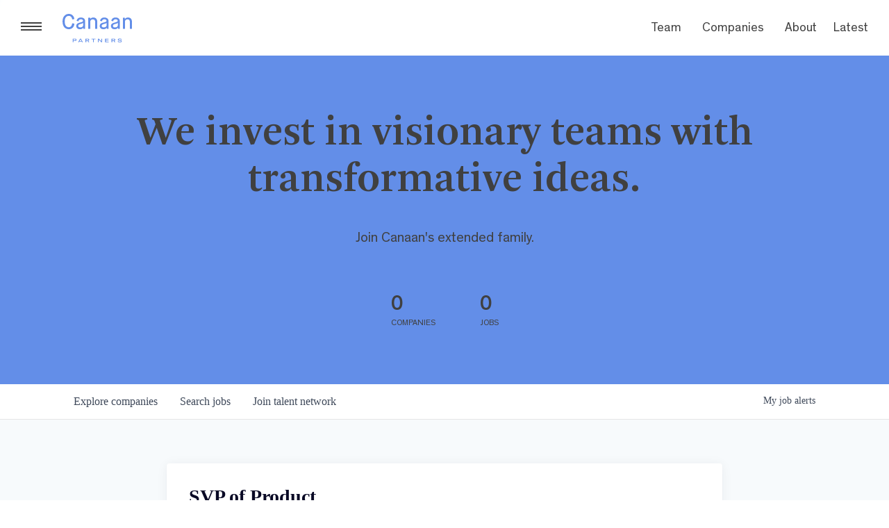

--- FILE ---
content_type: text/html; charset=utf-8
request_url: https://careers.canaan.com/companies/smartly-io/jobs/25749485-svp-of-product
body_size: 26703
content:
<!DOCTYPE html><html lang="en"><head><link rel="shortcut icon" href="https://cdn.filestackcontent.com/CO1sUWX2QdiZLN8cd168" data-next-head=""/><title data-next-head="">SVP of Product @ Smartly.io | Canaan Partners Job Board</title><meta name="description" property="og:description" content="Search job openings across the Canaan Partners network." data-next-head=""/><meta charSet="utf-8" data-next-head=""/><meta name="viewport" content="initial-scale=1.0, width=device-width" data-next-head=""/><link rel="apple-touch-icon" sizes="180x180" href="https://cdn.filestackcontent.com/CO1sUWX2QdiZLN8cd168" data-next-head=""/><link rel="icon" type="image/png" sizes="32x32" href="https://cdn.filestackcontent.com/CO1sUWX2QdiZLN8cd168" data-next-head=""/><link rel="icon" type="image/png" sizes="16x16" href="https://cdn.filestackcontent.com/CO1sUWX2QdiZLN8cd168" data-next-head=""/><link rel="shortcut icon" href="https://cdn.filestackcontent.com/CO1sUWX2QdiZLN8cd168" data-next-head=""/><meta name="url" property="og:url" content="https://careers.canaan.com" data-next-head=""/><meta name="type" property="og:type" content="website" data-next-head=""/><meta name="title" property="og:title" content="Canaan Partners Job Board" data-next-head=""/><meta name="image" property="og:image" content="http://cdn.filepicker.io/api/file/KglpJ7MTqqe62Zqlb0TQ" data-next-head=""/><meta name="secure_url" property="og:image:secure_url" content="https://cdn.filepicker.io/api/file/KglpJ7MTqqe62Zqlb0TQ" data-next-head=""/><meta name="twitter:card" content="summary_large_image" data-next-head=""/><meta name="twitter:image" content="https://cdn.filepicker.io/api/file/KglpJ7MTqqe62Zqlb0TQ" data-next-head=""/><meta name="twitter:title" content="Canaan Partners Job Board" data-next-head=""/><meta name="twitter:description" content="Search job openings across the Canaan Partners network." data-next-head=""/><meta name="google-site-verification" content="CQNnZQRH0dvJgCqWABp64ULhLI69C53ULhWdJemAW_w" data-next-head=""/><script>!function(){var analytics=window.analytics=window.analytics||[];if(!analytics.initialize)if(analytics.invoked)window.console&&console.error&&console.error("Segment snippet included twice.");else{analytics.invoked=!0;analytics.methods=["trackSubmit","trackClick","trackLink","trackForm","pageview","identify","reset","group","track","ready","alias","debug","page","once","off","on","addSourceMiddleware","addIntegrationMiddleware","setAnonymousId","addDestinationMiddleware"];analytics.factory=function(e){return function(){if(window.analytics.initialized)return window.analytics[e].apply(window.analytics,arguments);var i=Array.prototype.slice.call(arguments);i.unshift(e);analytics.push(i);return analytics}};for(var i=0;i<analytics.methods.length;i++){var key=analytics.methods[i];analytics[key]=analytics.factory(key)}analytics.load=function(key,i){var t=document.createElement("script");t.type="text/javascript";t.async=!0;t.src="https://an.getro.com/analytics.js/v1/" + key + "/analytics.min.js";var n=document.getElementsByTagName("script")[0];n.parentNode.insertBefore(t,n);analytics._loadOptions=i};analytics._writeKey="VKRqdgSBA3lFoZSlbeHbrzqQkLPBcP7W";;analytics.SNIPPET_VERSION="4.16.1";
analytics.load("VKRqdgSBA3lFoZSlbeHbrzqQkLPBcP7W");

}}();</script><link rel="stylesheet" href="https://cdn-customers.getro.com/canaan/style.react.css??v=e2e07cf66c16dd27219fe7ec4d3c7b7ec360d381"/><link rel="preload" href="https://cdn.getro.com/assets/_next/static/css/b1414ae24606c043.css" as="style"/><link rel="stylesheet" href="https://cdn.getro.com/assets/_next/static/css/b1414ae24606c043.css" data-n-g=""/><noscript data-n-css=""></noscript><script defer="" nomodule="" src="https://cdn.getro.com/assets/_next/static/chunks/polyfills-42372ed130431b0a.js"></script><script id="jquery" src="https://ajax.googleapis.com/ajax/libs/jquery/3.6.0/jquery.min.js" defer="" data-nscript="beforeInteractive"></script><script src="https://cdn.getro.com/assets/_next/static/chunks/webpack-13401e6578afde49.js" defer=""></script><script src="https://cdn.getro.com/assets/_next/static/chunks/framework-a008f048849dfc11.js" defer=""></script><script src="https://cdn.getro.com/assets/_next/static/chunks/main-20184c2c7bd0fe0a.js" defer=""></script><script src="https://cdn.getro.com/assets/_next/static/chunks/pages/_app-52002506ec936253.js" defer=""></script><script src="https://cdn.getro.com/assets/_next/static/chunks/a86620fd-3b4606652f1c2476.js" defer=""></script><script src="https://cdn.getro.com/assets/_next/static/chunks/8230-afd6e299f7a6ae33.js" defer=""></script><script src="https://cdn.getro.com/assets/_next/static/chunks/4000-0acb5a82151cbee6.js" defer=""></script><script src="https://cdn.getro.com/assets/_next/static/chunks/9091-5cd776e8ee5ad3a3.js" defer=""></script><script src="https://cdn.getro.com/assets/_next/static/chunks/1637-66b68fc38bc6d10a.js" defer=""></script><script src="https://cdn.getro.com/assets/_next/static/chunks/3676-4975c339fc5bc499.js" defer=""></script><script src="https://cdn.getro.com/assets/_next/static/chunks/9358-87cc633cf780c23e.js" defer=""></script><script src="https://cdn.getro.com/assets/_next/static/chunks/9117-6f216abbf55ba8cd.js" defer=""></script><script src="https://cdn.getro.com/assets/_next/static/chunks/1446-b10012f4e22f3c87.js" defer=""></script><script src="https://cdn.getro.com/assets/_next/static/chunks/5355-7de2c819d8cad6ea.js" defer=""></script><script src="https://cdn.getro.com/assets/_next/static/chunks/9582-518ab6ebe5bdae78.js" defer=""></script><script src="https://cdn.getro.com/assets/_next/static/chunks/pages/companies/%5BcompanySlug%5D/jobs/%5BjobSlug%5D-9a484f2bf7b6c05f.js" defer=""></script><script src="https://cdn.getro.com/assets/_next/static/sFy2epgoHzjC0mIw-ELqy/_buildManifest.js" defer=""></script><script src="https://cdn.getro.com/assets/_next/static/sFy2epgoHzjC0mIw-ELqy/_ssgManifest.js" defer=""></script><meta name="sentry-trace" content="649c92b7c12aed41c89012da9362bf35-3a31273a05786be2-0"/><meta name="baggage" content="sentry-environment=production,sentry-release=556251c452b10cc7b7bb587e4f99dbd356cfc43f,sentry-public_key=99c84790fa184cf49c16c34cd7113f75,sentry-trace_id=649c92b7c12aed41c89012da9362bf35,sentry-org_id=129958,sentry-sampled=false,sentry-sample_rand=0.2426281449995782,sentry-sample_rate=0.033"/><style data-styled="" data-styled-version="5.3.11">.gVRrUK{box-sizing:border-box;margin:0;min-width:0;font-family:-apple-system,BlinkMacSystemFont,'Segoe UI','Roboto','Oxygen','Ubuntu','Cantarell','Fira Sans','Droid Sans','Helvetica Neue','sans-serif';font-weight:400;font-style:normal;font-size:16px;color:#3F495A;}/*!sc*/
.fyPcag{box-sizing:border-box;margin:0;min-width:0;background-color:#F7FAFC;min-height:100vh;-webkit-flex-direction:column;-ms-flex-direction:column;flex-direction:column;-webkit-align-items:stretch;-webkit-box-align:stretch;-ms-flex-align:stretch;align-items:stretch;}/*!sc*/
.dKubqp{box-sizing:border-box;margin:0;min-width:0;}/*!sc*/
.elbZCm{box-sizing:border-box;margin:0;min-width:0;width:100%;}/*!sc*/
.dFKghv{box-sizing:border-box;margin:0;min-width:0;box-shadow:0 1px 0 0 #e5e5e5;-webkit-flex-direction:row;-ms-flex-direction:row;flex-direction:row;width:100%;background-color:#ffffff;}/*!sc*/
.byBMUo{box-sizing:border-box;margin:0;min-width:0;max-width:100%;width:100%;margin-left:auto;margin-right:auto;}/*!sc*/
@media screen and (min-width:40em){.byBMUo{width:100%;}}/*!sc*/
@media screen and (min-width:65em){.byBMUo{width:1100px;}}/*!sc*/
.cyRTWj{box-sizing:border-box;margin:0;min-width:0;color:#4900FF;position:relative;-webkit-text-decoration:none;text-decoration:none;-webkit-transition:all ease 0.3s;transition:all ease 0.3s;text-transform:capitalize;-webkit-order:1;-ms-flex-order:1;order:1;padding-left:16px;padding-right:16px;padding-top:16px;padding-bottom:16px;font-size:16px;color:#3F495A;display:-webkit-box;display:-webkit-flex;display:-ms-flexbox;display:flex;-webkit-align-items:baseline;-webkit-box-align:baseline;-ms-flex-align:baseline;align-items:baseline;}/*!sc*/
@media screen and (min-width:40em){.cyRTWj{text-transform:capitalize;}}/*!sc*/
@media screen and (min-width:65em){.cyRTWj{text-transform:unset;}}/*!sc*/
.cyRTWj span{display:none;}/*!sc*/
.cyRTWj::after{content:'';position:absolute;left:0;right:0;bottom:0;height:0.125rem;background-color:#4900FF;opacity:0;-webkit-transition:opacity 0.3s;transition:opacity 0.3s;}/*!sc*/
.cyRTWj:hover{color:#3F495A;}/*!sc*/
.cyRTWj:active{background-color:#F7FAFC;-webkit-transform:scale(.94);-ms-transform:scale(.94);transform:scale(.94);}/*!sc*/
.cyRTWj.active{font-weight:600;color:#090925;}/*!sc*/
.cyRTWj.active::after{opacity:1;}/*!sc*/
@media screen and (min-width:40em){.cyRTWj{padding-left:16px;padding-right:16px;}}/*!sc*/
.ekJmTQ{box-sizing:border-box;margin:0;min-width:0;display:none;}/*!sc*/
@media screen and (min-width:40em){.ekJmTQ{display:none;}}/*!sc*/
@media screen and (min-width:65em){.ekJmTQ{display:inline-block;}}/*!sc*/
.hQFgTu{box-sizing:border-box;margin:0;min-width:0;color:#4900FF;position:relative;-webkit-text-decoration:none;text-decoration:none;-webkit-transition:all ease 0.3s;transition:all ease 0.3s;text-transform:capitalize;-webkit-order:0;-ms-flex-order:0;order:0;padding-left:16px;padding-right:16px;padding-top:16px;padding-bottom:16px;font-size:16px;color:#3F495A;display:-webkit-box;display:-webkit-flex;display:-ms-flexbox;display:flex;-webkit-align-items:baseline;-webkit-box-align:baseline;-ms-flex-align:baseline;align-items:baseline;}/*!sc*/
@media screen and (min-width:40em){.hQFgTu{text-transform:capitalize;}}/*!sc*/
@media screen and (min-width:65em){.hQFgTu{text-transform:unset;}}/*!sc*/
.hQFgTu span{display:none;}/*!sc*/
.hQFgTu::after{content:'';position:absolute;left:0;right:0;bottom:0;height:0.125rem;background-color:#4900FF;opacity:0;-webkit-transition:opacity 0.3s;transition:opacity 0.3s;}/*!sc*/
.hQFgTu:hover{color:#3F495A;}/*!sc*/
.hQFgTu:active{background-color:#F7FAFC;-webkit-transform:scale(.94);-ms-transform:scale(.94);transform:scale(.94);}/*!sc*/
.hQFgTu.active{font-weight:600;color:#090925;}/*!sc*/
.hQFgTu.active::after{opacity:1;}/*!sc*/
@media screen and (min-width:40em){.hQFgTu{padding-left:16px;padding-right:16px;}}/*!sc*/
.kPzaxb{box-sizing:border-box;margin:0;min-width:0;color:#4900FF;position:relative;-webkit-text-decoration:none;text-decoration:none;-webkit-transition:all ease 0.3s;transition:all ease 0.3s;text-transform:unset;-webkit-order:2;-ms-flex-order:2;order:2;padding-left:16px;padding-right:16px;padding-top:16px;padding-bottom:16px;font-size:16px;color:#3F495A;display:-webkit-box;display:-webkit-flex;display:-ms-flexbox;display:flex;-webkit-align-items:center;-webkit-box-align:center;-ms-flex-align:center;align-items:center;}/*!sc*/
.kPzaxb span{display:none;}/*!sc*/
.kPzaxb::after{content:'';position:absolute;left:0;right:0;bottom:0;height:0.125rem;background-color:#4900FF;opacity:0;-webkit-transition:opacity 0.3s;transition:opacity 0.3s;}/*!sc*/
.kPzaxb:hover{color:#3F495A;}/*!sc*/
.kPzaxb:active{background-color:#F7FAFC;-webkit-transform:scale(.94);-ms-transform:scale(.94);transform:scale(.94);}/*!sc*/
.kPzaxb.active{font-weight:600;color:#090925;}/*!sc*/
.kPzaxb.active::after{opacity:1;}/*!sc*/
@media screen and (min-width:40em){.kPzaxb{padding-left:16px;padding-right:16px;}}/*!sc*/
.jQZwAb{box-sizing:border-box;margin:0;min-width:0;display:inline-block;}/*!sc*/
@media screen and (min-width:40em){.jQZwAb{display:inline-block;}}/*!sc*/
@media screen and (min-width:65em){.jQZwAb{display:none;}}/*!sc*/
.ioCEHO{box-sizing:border-box;margin:0;min-width:0;margin-left:auto;margin-right:16px;text-align:left;-webkit-flex-direction:column;-ms-flex-direction:column;flex-direction:column;-webkit-order:9999;-ms-flex-order:9999;order:9999;}/*!sc*/
@media screen and (min-width:40em){.ioCEHO{margin-right:16px;}}/*!sc*/
@media screen and (min-width:65em){.ioCEHO{margin-right:0;}}/*!sc*/
.iJaGyT{box-sizing:border-box;margin:0;min-width:0;position:relative;cursor:pointer;-webkit-transition:all ease 0.3s;transition:all ease 0.3s;border-radius:4px;font-size:16px;font-weight:500;display:-webkit-box;display:-webkit-flex;display:-ms-flexbox;display:flex;-webkit-tap-highlight-color:transparent;-webkit-align-items:center;-webkit-box-align:center;-ms-flex-align:center;align-items:center;font-family:-apple-system,BlinkMacSystemFont,'Segoe UI','Roboto','Oxygen','Ubuntu','Cantarell','Fira Sans','Droid Sans','Helvetica Neue','sans-serif';color:#3F495A;background-color:#FFFFFF;border-style:solid;border-color:#A3B1C2;border-width:1px;border:none;border-color:transparent;width:small;height:small;margin-top:8px;padding:8px 16px;padding-right:0;-webkit-align-self:center;-ms-flex-item-align:center;align-self:center;font-size:14px;}/*!sc*/
.iJaGyT:active{-webkit-transform:scale(.94);-ms-transform:scale(.94);transform:scale(.94);box-shadow:inset 0px 1.875px 1.875px rgba(0,0,0,0.12);}/*!sc*/
.iJaGyT:disabled{color:#A3B1C2;}/*!sc*/
.iJaGyT:hover{background-color:#F7FAFC;}/*!sc*/
.iJaGyT [role="progressbar"] > div > div{border-color:rgba(63,73,90,0.2);border-top-color:#090925;}/*!sc*/
@media screen and (min-width:40em){.iJaGyT{border-color:#A3B1C2;}}/*!sc*/
@media screen and (min-width:40em){.iJaGyT{padding-right:16px;}}/*!sc*/
.jUfIjB{box-sizing:border-box;margin:0;min-width:0;display:none;}/*!sc*/
@media screen and (min-width:40em){.jUfIjB{display:block;}}/*!sc*/
.iqghoL{box-sizing:border-box;margin:0;min-width:0;margin-left:auto !important;margin-right:auto !important;box-sizing:border-box;max-width:100%;position:static;z-index:1;margin-left:auto;margin-right:auto;width:100%;padding-top:0;padding-left:16px;padding-right:16px;padding-bottom:64px;}/*!sc*/
@media screen and (min-width:40em){.iqghoL{width:100%;}}/*!sc*/
@media screen and (min-width:65em){.iqghoL{width:1132px;}}/*!sc*/
.ebGWQq{box-sizing:border-box;margin:0;min-width:0;-webkit-box-pack:justify;-webkit-justify-content:space-between;-ms-flex-pack:justify;justify-content:space-between;margin-bottom:24px;-webkit-flex-direction:column;-ms-flex-direction:column;flex-direction:column;width:100%;}/*!sc*/
@media screen and (min-width:40em){.ebGWQq{-webkit-flex-direction:row;-ms-flex-direction:row;flex-direction:row;}}/*!sc*/
@media screen and (min-width:65em){.ebGWQq{-webkit-flex-direction:row;-ms-flex-direction:row;flex-direction:row;}}/*!sc*/
.dsHaKT{box-sizing:border-box;margin:0;min-width:0;gap:24px;-webkit-flex-direction:column;-ms-flex-direction:column;flex-direction:column;width:100%;}/*!sc*/
.iaKmHE{box-sizing:border-box;margin:0;min-width:0;font-size:28px;margin-bottom:8px;color:#090925;}/*!sc*/
.iKYCNv{box-sizing:border-box;margin:0;min-width:0;-webkit-column-gap:8px;column-gap:8px;cursor:pointer;-webkit-align-items:center;-webkit-box-align:center;-ms-flex-align:center;align-items:center;}/*!sc*/
.iKYCNv color{main:#3F495A;dark:#090925;subtle:#67738B;placeholder:#8797AB;link:#3F495A;link-accent:#4900FF;error:#D90218;}/*!sc*/
.hRzXmX{box-sizing:border-box;margin:0;min-width:0;width:32px;}/*!sc*/
.ijjZxr{box-sizing:border-box;margin:0;min-width:0;margin-bottom:16px;}/*!sc*/
.kGAAEy{box-sizing:border-box;margin:0;min-width:0;-webkit-flex-direction:column;-ms-flex-direction:column;flex-direction:column;gap:8px;}/*!sc*/
.dkjSzf{box-sizing:border-box;margin:0;min-width:0;font-weight:600;font-size:14px;color:#090925;}/*!sc*/
.eRlSKr{box-sizing:border-box;margin:0;min-width:0;color:#3F495A!important;font-weight:500;}/*!sc*/
.lhPfhV{box-sizing:border-box;margin:0;min-width:0;-webkit-column-gap:8px;column-gap:8px;-webkit-box-pack:justify;-webkit-justify-content:space-between;-ms-flex-pack:justify;justify-content:space-between;}/*!sc*/
.hQNFTd{box-sizing:border-box;margin:0;min-width:0;row-gap:8px;-webkit-flex-direction:column;-ms-flex-direction:column;flex-direction:column;}/*!sc*/
.fLzXDu{box-sizing:border-box;margin:0;min-width:0;font-size:14px;color:#67738B;}/*!sc*/
.crBMPy{box-sizing:border-box;margin:0;min-width:0;margin-top:40px;}/*!sc*/
.crBMPy li:not(:last-child){margin-bottom:8px;}/*!sc*/
.crBMPy p,.crBMPy span,.crBMPy div,.crBMPy li,.crBMPy ol,.crBMPy ul{color:#3F495A;font-size:16px!important;line-height:140%!important;margin:0 auto 16px;}/*!sc*/
.crBMPy h1,.crBMPy h2,.crBMPy h3,.crBMPy h4,.crBMPy h5,.crBMPy h6{color:#090925;}/*!sc*/
.crBMPy h4,.crBMPy h5,.crBMPy h6{font-size:16px;margin:0 auto 16px;}/*!sc*/
.crBMPy h1:not(:first-child){font-size:24px;margin:48px auto 16px;}/*!sc*/
.crBMPy h2:not(:first-child){font-size:20px;margin:32px auto 16px;}/*!sc*/
.crBMPy h3:not(:first-child){font-size:18px;margin:24px auto 16px;}/*!sc*/
.crBMPy ul{padding:0 0 0 32px;}/*!sc*/
.crBMPy a{color:#3F495A !important;}/*!sc*/
.iIGtVd{box-sizing:border-box;margin:0;min-width:0;max-width:600px;margin:0 auto;}/*!sc*/
.friAmK{box-sizing:border-box;margin:0;min-width:0;padding-bottom:40px;margin-top:40px;}/*!sc*/
.bOyPTM{box-sizing:border-box;margin:0;min-width:0;gap:40px;margin-top:40px;-webkit-align-items:center;-webkit-box-align:center;-ms-flex-align:center;align-items:center;-webkit-box-pack:justify;-webkit-justify-content:space-between;-ms-flex-pack:justify;justify-content:space-between;-webkit-flex-direction:column;-ms-flex-direction:column;flex-direction:column;}/*!sc*/
@media screen and (min-width:40em){.bOyPTM{-webkit-flex-direction:row;-ms-flex-direction:row;flex-direction:row;}}/*!sc*/
.kkTXM{box-sizing:border-box;margin:0;min-width:0;-webkit-text-decoration-line:underline;text-decoration-line:underline;cursor:pointer;display:block;text-align:center;color:#3F495A !important;font-size:14px;line-height:22px;}/*!sc*/
.fIUOoG{box-sizing:border-box;margin:0;min-width:0;justify-self:flex-end;margin-top:auto;-webkit-flex-direction:row;-ms-flex-direction:row;flex-direction:row;width:100%;background-color:transparent;padding-top:32px;padding-bottom:32px;}/*!sc*/
.Jizzq{box-sizing:border-box;margin:0;min-width:0;width:100%;margin-left:auto;margin-right:auto;-webkit-flex-direction:column;-ms-flex-direction:column;flex-direction:column;text-align:center;}/*!sc*/
@media screen and (min-width:40em){.Jizzq{width:1100px;}}/*!sc*/
.fONCsf{box-sizing:border-box;margin:0;min-width:0;color:#4900FF;-webkit-align-self:center;-ms-flex-item-align:center;align-self:center;margin-bottom:16px;color:#090925;width:120px;}/*!sc*/
.bfORaf{box-sizing:border-box;margin:0;min-width:0;color:currentColor;width:100%;height:auto;}/*!sc*/
.gkPOSa{box-sizing:border-box;margin:0;min-width:0;-webkit-flex-direction:row;-ms-flex-direction:row;flex-direction:row;-webkit-box-pack:center;-webkit-justify-content:center;-ms-flex-pack:center;justify-content:center;-webkit-flex-wrap:wrap;-ms-flex-wrap:wrap;flex-wrap:wrap;}/*!sc*/
.hDtUlk{box-sizing:border-box;margin:0;min-width:0;-webkit-appearance:none;-moz-appearance:none;appearance:none;display:inline-block;text-align:center;line-height:inherit;-webkit-text-decoration:none;text-decoration:none;font-size:inherit;padding-left:16px;padding-right:16px;padding-top:8px;padding-bottom:8px;color:#ffffff;background-color:#4900FF;border:none;border-radius:4px;padding-left:8px;padding-right:8px;font-size:16px;position:relative;z-index:2;cursor:pointer;-webkit-transition:all ease 0.3s;transition:all ease 0.3s;border-radius:4px;font-weight:500;display:-webkit-box;display:-webkit-flex;display:-ms-flexbox;display:flex;-webkit-tap-highlight-color:transparent;-webkit-align-items:center;-webkit-box-align:center;-ms-flex-align:center;align-items:center;font-family:-apple-system,BlinkMacSystemFont,'Segoe UI','Roboto','Oxygen','Ubuntu','Cantarell','Fira Sans','Droid Sans','Helvetica Neue','sans-serif';color:#3F495A;background-color:transparent;border-style:solid;border-color:#A3B1C2;border-width:1px;border:none;-webkit-box-pack:unset;-webkit-justify-content:unset;-ms-flex-pack:unset;justify-content:unset;-webkit-text-decoration:none;text-decoration:none;white-space:nowrap;margin-right:16px;padding:0;color:#67738B;padding-top:4px;padding-bottom:4px;font-size:12px;}/*!sc*/
.hDtUlk:active{-webkit-transform:scale(.94);-ms-transform:scale(.94);transform:scale(.94);box-shadow:inset 0px 1.875px 1.875px rgba(0,0,0,0.12);}/*!sc*/
.hDtUlk:disabled{color:#A3B1C2;}/*!sc*/
.hDtUlk:hover{-webkit-text-decoration:underline;text-decoration:underline;}/*!sc*/
.hDtUlk [role="progressbar"] > div > div{border-color:rgba(63,73,90,0.2);border-top-color:#090925;}/*!sc*/
data-styled.g1[id="sc-aXZVg"]{content:"gVRrUK,fyPcag,dKubqp,elbZCm,dFKghv,byBMUo,cyRTWj,ekJmTQ,hQFgTu,kPzaxb,jQZwAb,ioCEHO,iJaGyT,jUfIjB,iqghoL,ebGWQq,dsHaKT,iaKmHE,iKYCNv,hRzXmX,ijjZxr,kGAAEy,dkjSzf,eRlSKr,lhPfhV,hQNFTd,fLzXDu,crBMPy,iIGtVd,friAmK,bOyPTM,kkTXM,fIUOoG,Jizzq,fONCsf,bfORaf,gkPOSa,hDtUlk,"}/*!sc*/
.fteAEG{display:-webkit-box;display:-webkit-flex;display:-ms-flexbox;display:flex;}/*!sc*/
data-styled.g2[id="sc-gEvEer"]{content:"fteAEG,"}/*!sc*/
.flWBVF{box-sizing:border-box;margin:0;min-width:0;container-type:inline-size;container-name:hero;}/*!sc*/
.jLA-dRq{box-sizing:border-box;margin:0;min-width:0;position:relative;background-size:cover;background-position:center center;text-align:center;padding-top:32px;padding-bottom:32px;color:#ffffff;}/*!sc*/
@media (min-width:480px){.jLA-dRq{padding:calc(10 * 0.5rem) 0;}}/*!sc*/
.jLA-dRq::before{content:'';position:absolute;left:0;right:0;top:0;bottom:0;background-color:#638EE8;z-index:2;}/*!sc*/
.cmDbPT{box-sizing:border-box;margin:0;min-width:0;margin-left:auto !important;margin-right:auto !important;box-sizing:border-box;max-width:100%;position:relative;z-index:3;margin-left:auto;margin-right:auto;width:100%;padding-top:0;padding-left:16px;padding-right:16px;}/*!sc*/
@media screen and (min-width:40em){.cmDbPT{width:100%;}}/*!sc*/
@media screen and (min-width:65em){.cmDbPT{width:1132px;}}/*!sc*/
.bsENgY{box-sizing:border-box;margin:0;min-width:0;max-width:900px;position:relative;text-align:center;font-size:18px;font-weight:500;font-family:inherit;margin-left:auto;margin-right:auto;margin-top:0;margin-bottom:0;color:inherit;}/*!sc*/
@media screen and (min-width:40em){.bsENgY{font-size:32px;}}/*!sc*/
.pKjCT{box-sizing:border-box;margin:0;min-width:0;position:relative;font-weight:300;font-style:italic;color:inherit;font-size:16px;margin-top:16px;margin-left:auto;margin-right:auto;margin-bottom:0;}/*!sc*/
.pKjCT:first-child{margin-top:0;}/*!sc*/
@media screen and (min-width:40em){.pKjCT{font-size:18px;}}/*!sc*/
.gwmNXr{box-sizing:border-box;margin:0;min-width:0;}/*!sc*/
.fmUVIp{box-sizing:border-box;margin:0;min-width:0;-webkit-box-pack:center;-webkit-justify-content:center;-ms-flex-pack:center;justify-content:center;-webkit-align-items:center;-webkit-box-align:center;-ms-flex-align:center;align-items:center;}/*!sc*/
.fmUVIp:not(:first-child){margin-top:32px;}/*!sc*/
@media screen and (min-width:40em){.fmUVIp:not(:first-child){margin-top:64px;}}/*!sc*/
@media screen and (min-width:65em){.fmUVIp:not(:first-child){margin-top:64px;}}/*!sc*/
.HtwpK{box-sizing:border-box;margin:0;min-width:0;max-width:300px;}/*!sc*/
.eOOXFH{box-sizing:border-box;margin:0;min-width:0;-webkit-box-pack:space-around;-webkit-justify-content:space-around;-ms-flex-pack:space-around;justify-content:space-around;margin-top:0;}/*!sc*/
.fbDqWI{box-sizing:border-box;margin:0;min-width:0;padding-right:64px;}/*!sc*/
.izkFvz{box-sizing:border-box;margin:0;min-width:0;-webkit-flex-direction:column;-ms-flex-direction:column;flex-direction:column;text-align:left;padding-right:64px;}/*!sc*/
.jZIqdX{box-sizing:border-box;margin:0;min-width:0;font-size:20px;font-weight:500;}/*!sc*/
@media screen and (min-width:40em){.jZIqdX{font-size:30px;}}/*!sc*/
.erBpup{box-sizing:border-box;margin:0;min-width:0;text-transform:uppercase;font-size:12px;}/*!sc*/
.mcBfM{box-sizing:border-box;margin:0;min-width:0;-webkit-flex-direction:column;-ms-flex-direction:column;flex-direction:column;text-align:left;}/*!sc*/
.eBWkFz{box-sizing:border-box;margin:0;min-width:0;padding:32px;box-shadow:0px 1px 2px 0px rgba(27,36,50,0.04),0px 1px 16px 0px rgba(27,36,50,0.06);border-radius:4px;background-color:#FFFFFF;margin-left:auto;margin-right:auto;width:100%;-webkit-flex-direction:column;-ms-flex-direction:column;flex-direction:column;padding-left:16px;padding-right:16px;margin-top:64px;max-width:800px;margin-left:auto;margin-right:auto;}/*!sc*/
@media screen and (min-width:40em){.eBWkFz{padding-left:32px;padding-right:32px;}}/*!sc*/
.jBogQf{box-sizing:border-box;margin:0;min-width:0;position:relative;width:100%;-webkit-align-items:start;-webkit-box-align:start;-ms-flex-align:start;align-items:start;}/*!sc*/
.ddKpAl{box-sizing:border-box;margin:0;min-width:0;-webkit-flex:1 1;-ms-flex:1 1;flex:1 1;}/*!sc*/
.VWXkL{box-sizing:border-box;margin:0;min-width:0;position:relative;font-weight:500;color:#3F495A;height:100%;width:100%;border-radius:4px;}/*!sc*/
.cVYRew{box-sizing:border-box;margin:0;min-width:0;max-width:100%;height:auto;border-radius:4px;overflow:hidden;object-fit:contain;width:100%;height:100%;}/*!sc*/
.hPknKP{box-sizing:border-box;margin:0;min-width:0;background-color:#FEF5EC;text-align:left;-webkit-align-items:flex-start;-webkit-box-align:flex-start;-ms-flex-align:flex-start;align-items:flex-start;-webkit-flex:0 0 auto;-ms-flex:0 0 auto;flex:0 0 auto;padding:16px;border-radius:4px;line-height:1.4;gap:16px;}/*!sc*/
.jDfdPi{box-sizing:border-box;margin:0;min-width:0;height:20px;width:20px;}/*!sc*/
.kgAlEH{box-sizing:border-box;margin:0;min-width:0;color:#DE7B02;-webkit-align-items:center;-webkit-box-align:center;-ms-flex-align:center;align-items:center;-webkit-flex:0 0 auto;-ms-flex:0 0 auto;flex:0 0 auto;}/*!sc*/
.cYMjnh{box-sizing:border-box;margin:0;min-width:0;font-weight:500;font-size:14px;color:#3F495A;}/*!sc*/
.exMvxQ{box-sizing:border-box;margin:0;min-width:0;-webkit-text-decoration:none;text-decoration:none;color:currentColor;width:100%;height:auto;}/*!sc*/
data-styled.g3[id="sc-eqUAAy"]{content:"flWBVF,jLA-dRq,cmDbPT,bsENgY,pKjCT,gwmNXr,fmUVIp,HtwpK,eOOXFH,fbDqWI,izkFvz,jZIqdX,erBpup,mcBfM,eBWkFz,jBogQf,ddKpAl,VWXkL,cVYRew,hPknKP,jDfdPi,kgAlEH,cYMjnh,exMvxQ,"}/*!sc*/
.gQycbC{display:-webkit-box;display:-webkit-flex;display:-ms-flexbox;display:flex;}/*!sc*/
data-styled.g4[id="sc-fqkvVR"]{content:"gQycbC,"}/*!sc*/
</style></head><body id="main-wrapper" class="custom-design-canaan"><div id="root"></div><div id="__next"><div class="sc-aXZVg gVRrUK"><div class="" style="position:fixed;top:0;left:0;height:2px;background:transparent;z-index:99999999999;width:100%"><div class="" style="height:100%;background:#4900FF;transition:all 500ms ease;width:0%"><div style="box-shadow:0 0 10px #4900FF, 0 0 10px #4900FF;width:5%;opacity:1;position:absolute;height:100%;transition:all 500ms ease;transform:rotate(3deg) translate(0px, -4px);left:-10rem"></div></div></div><div id="wlc-main" class="sc-aXZVg sc-gEvEer fyPcag fteAEG network-container"><div data-testid="custom-header" id="canaan-custom-header" class="sc-aXZVg dKubqp canaan-custom-part">
<div class="cd-wrapper home page about">
  <div class="menu-expand-wrapper">
    <div class="menu-expand"><span class="menu-expand-lines"></span></div>
    <a
      href="https://canaan.com/"
      rel="home"
      class="header-logo header-logo--tall"
    >
      <svg
        width="378"
        height="154"
        viewBox="0 0 378 154"
        fill="none"
        xmlns="http://www.w3.org/2000/svg"
      >
        <path
          d="M71.7 140.2C71.7 138.1 70.2 136.8 67.5 136.8H59.6V143.7H67.4C70.1 143.7 71.7 142.4 71.7 140.2ZM76 140.2C76 144.2 72.8 146.7 68 146.7H59.6V153.3H55.5V133.9H68.4C73.1 133.9 76 136.3 76 140.2Z"
          fill="#638EE8"
        ></path>
        <path
          d="M102.7 146.3L100.2 141.3C99 139.1 98.4 138 98 136.5H97.9C97.4 138 96.8 139.2 95.7 141.3L93.2 146.3H102.7ZM104.2 149.2H91.6L89.5 153.3H85.1L95.5 133.9H100.3L110.7 153.3H106.3L104.2 149.2Z"
          fill="#638EE8"
        ></path>
        <path
          d="M129 143.1H137C140.1 143.1 141 141.5 141 139.9C141 138.4 140.1 136.9 137 136.9H129V143.1ZM136.2 145.9H129V153.3H124.9V133.9H137.8C143.6 133.9 145.2 137 145.2 139.8C145.2 142 144 144.5 140.5 145.4L145.9 153.3H141.2L136.2 145.9Z"
          fill="#638EE8"
        ></path>
        <path
          d="M157.6 133.9V137.2H166.3V153.3H170.4V137.2H179.1V133.9H157.6Z"
          fill="#638EE8"
        ></path>
        <path
          d="M193.1 133.9H197.7L210 146.8C210.6 147.5 211.1 148.1 211.4 148.8H211.5V146.3V133.9H215.2V153.3H211L198.3 140.1C197.8 139.5 197.2 138.7 196.9 138.2H196.8C196.8 139 196.8 139.8 196.8 140.6V153.3H193.1V133.9Z"
          fill="#638EE8"
        ></path>
        <path
          d="M231.9 133.9V153.3H251V150.3H236V144.9H250.4V142H236V136.9H250.8V133.9H231.9Z"
          fill="#638EE8"
        ></path>
        <path
          d="M270.9 143.1H278.9C282 143.1 282.9 141.5 282.9 139.9C282.9 138.4 282 136.9 278.9 136.9H270.9V143.1ZM278.1 145.9H270.9V153.3H266.8V133.9H279.7C285.5 133.9 287.1 137 287.1 139.8C287.1 142 285.9 144.5 282.4 145.4L287.8 153.3H283.1L278.1 145.9Z"
          fill="#638EE8"
        ></path>
        <path
          d="M300 148.1L303.4 146.5C304.7 149.4 307.7 151 312.3 151C316.5 151 318.4 150.1 318.4 148.1C318.4 146.5 317.3 145.7 314.2 145.4L308.1 144.8C303.5 144.3 301.3 142.6 301.3 139.2C301.3 135.4 304.9 133.2 311.3 133.2C316.9 133.2 320.5 134.9 322.4 138.2L319.3 140C318 137.5 315.4 136.2 311.2 136.2C307.5 136.2 305.5 137.1 305.5 138.9C305.5 140.5 306.5 141.1 309.6 141.4L315.3 142C320.4 142.5 322.6 144.1 322.6 147.6C322.6 151.7 319 154 312.2 154C305.8 154 301.7 152 300 148.1Z"
          fill="#638EE8"
        ></path>
        <path
          d="M34 82.7C29.5 82.7 25.2 81.9 21.3 80.3C17.4 78.7 13.8 76.3 10.6 73.1C7.39999 69.9 4.8 65.5 3 60C1.1 54.5 0.199997 48 0.199997 40.7C0.199997 27.8 3.49999 17.8 10.1 10.7C16.6 3.5 24.6 0 34 0C42.4 0 49.3 2.5 54.8 7.6C60.3 12.7 63.5 19.5 64.6 28L53 29.9C51 17.1 44.6 10.7 34 10.7C27.7 10.7 22.4 13.2 18.3 18.3C14.1 23.4 12 30.8 12 40.7C12 51.2 14 59 18.1 64.3C22.2 69.5 27.5 72.1 34 72.1C45 72.1 51.2 65 52.6 50.8L64.7 52.7C63.9 61.9 60.8 69.2 55.4 74.6C49.9 80 42.8 82.7 34 82.7Z"
          fill="#638EE8"
        ></path>
        <path
          d="M97.5 54.7C92.8 56 89.7 57.4 88 58.9C86.4 60.4 85.6 62.3 85.6 64.7C85.6 70.2 89.2 73 96.5 73C101.6 73 105.4 71.9 108.2 69.7C110.9 67.5 112.3 64.8 112.3 61.7V48.1H112C111.7 48.8 111.2 49.4 110.6 49.9C110 50.4 108.6 51.1 106.4 51.9C104.3 52.8 101.3 53.7 97.5 54.7ZM113.4 81V74.7H113.2C112.4 76.4 110.4 78.1 107.4 80C104.3 81.8 100.4 82.8 95.6 82.8C88.7 82.8 83.6 81.2 80.1 77.9C76.7 74.6 74.9 70.5 74.9 65.5C74.9 60.4 76.4 56.5 79.5 53.7C82.6 50.9 87.7 48.6 95.1 46.8C101.6 45.1 106 43.7 108.3 42.5C110.6 41.3 111.8 39.5 111.8 37.2C111.8 34.9 110.8 32.9 108.9 31.4C106.9 29.9 104 29.1 100.1 29.1C92.6 29.1 88 32.9 86.2 40.4L76.6 37C77.7 31.8 80.2 27.6 84.2 24.3C88.2 21.1 93.4 19.4 99.9 19.4C106.9 19.4 112.6 21.2 116.8 24.8C121.1 28.4 123.2 34 123.2 41.5V81H113.4Z"
          fill="#638EE8"
        ></path>
        <path
          d="M140 81V21H150.8V26.8H151C152.6 24.7 154.9 22.9 157.9 21.5C160.9 20.1 164.1 19.3 167.4 19.3C174 19.3 179.2 21.3 183.1 25.3C187 29.3 189 34.8 189 41.7V81H177.9V44.8C177.9 34.5 173.7 29.4 165.2 29.4C160.9 29.4 157.4 30.6 154.8 33.1C152.2 35.6 150.9 38.9 150.9 43.2V81H140Z"
          fill="#638EE8"
        ></path>
        <path
          d="M225.2 54.7C220.5 56 217.4 57.4 215.7 58.9C214.1 60.4 213.3 62.3 213.3 64.7C213.3 70.2 216.9 73 224.2 73C229.3 73 233.1 71.9 235.9 69.7C238.6 67.5 240 64.8 240 61.7V48.1H239.8C239.5 48.8 239 49.4 238.4 49.9C237.8 50.4 236.4 51.1 234.2 51.9C232 52.8 229 53.7 225.2 54.7ZM241.1 81V74.7H240.9C240.1 76.4 238.1 78.1 235.1 80C232 81.8 228.1 82.8 223.3 82.8C216.4 82.8 211.3 81.2 207.8 77.9C204.4 74.6 202.6 70.5 202.6 65.5C202.6 60.4 204.1 56.5 207.2 53.7C210.3 50.9 215.4 48.6 222.8 46.8C229.3 45.1 233.7 43.7 236 42.5C238.3 41.3 239.5 39.5 239.5 37.2C239.5 34.9 238.5 32.9 236.6 31.4C234.6 29.9 231.7 29.1 227.8 29.1C220.3 29.1 215.7 32.9 213.9 40.4L204.3 37C205.4 31.8 207.9 27.6 211.9 24.3C215.9 21.1 221.1 19.4 227.6 19.4C234.6 19.4 240.3 21.2 244.5 24.8C248.8 28.4 250.9 34 250.9 41.5V81H241.1Z"
          fill="#638EE8"
        ></path>
        <path
          d="M286.4 54.7C281.7 56 278.6 57.4 276.9 58.9C275.3 60.4 274.5 62.3 274.5 64.7C274.5 70.2 278.1 73 285.4 73C290.5 73 294.3 71.9 297.1 69.7C299.8 67.5 301.2 64.8 301.2 61.7V48.1H301C300.7 48.8 300.2 49.4 299.6 49.9C299 50.4 297.6 51.1 295.4 51.9C293.2 52.8 290.2 53.7 286.4 54.7ZM302.2 81V74.7H302C301.2 76.4 299.2 78.1 296.2 80C293.1 81.8 289.2 82.8 284.4 82.8C277.5 82.8 272.4 81.2 268.9 77.9C265.5 74.6 263.7 70.5 263.7 65.5C263.7 60.4 265.2 56.5 268.3 53.7C271.4 50.9 276.5 48.6 283.9 46.8C290.4 45.1 294.8 43.7 297.1 42.5C299.4 41.3 300.6 39.5 300.6 37.2C300.6 34.9 299.6 32.9 297.7 31.4C295.7 29.9 292.8 29.1 288.9 29.1C281.4 29.1 276.8 32.9 275 40.4L265.4 37C266.5 31.8 269 27.6 273 24.3C277 21.1 282.2 19.4 288.7 19.4C295.7 19.4 301.4 21.2 305.6 24.8C309.9 28.4 312 34 312 41.5V81H302.2Z"
          fill="#638EE8"
        ></path>
        <path
          d="M328.9 81V21H339.7V26.8H339.9C341.5 24.7 343.8 22.9 346.8 21.5C349.8 20.1 353 19.3 356.3 19.3C362.9 19.3 368.1 21.3 372 25.3C375.9 29.3 377.9 34.8 377.9 41.7V81H366.8V44.8C366.8 34.5 362.6 29.4 354.1 29.4C349.8 29.4 346.3 30.6 343.7 33.1C341.1 35.6 339.8 38.9 339.8 43.2V81H328.9Z"
          fill="#638EE8"
        ></path>
      </svg>
    </a>
  </div>
  <div class="mobile-menu">
    <div role="navigation" class="mobile-menu-container">
      <div class="mobile-menu-content">
        <ul class="mobile-nav">
          <li><a href="https://canaan.com/team">Team</a></li>
          <li><a href="https://canaan.com/companies">Companies</a></li>
          <li><a href="https://canaan.com/about">About</a></li>
          <li><a href="https://canaan.com/latest">Latest</a></li>
        </ul>
        <ul class="secondary-menu">
          <li><a href="https://canaan.com/contact">Contact</a></li>
          <li
            ><a
              target="_blank"
              rel="noopener noreferrer"
              href="http://lpaccess.canaan.com"
              >LP Portal</a
            ></li
          >
          <li><a href="https://canaan.com/resources">Resources</a></li>
          <li
            ><a href="https://canaan.com/woven/podcasts"
              >The WoVen Podcast</a
            ></li
          >
        </ul>
        <div class="mobile-social">
          <ul class="social-buttons">
            <li
              ><a
                href="https://twitter.com/canaanpartners"
                target="_blank"
                rel="noopener noreferrer"
                class="twitter"
                ><svg xmlns="http://www.w3.org/2000/svg" viewBox="0 0 26 26">
                  <title>Canaan on Twitter</title>
                  <path
                    d="M25.6 5.515c-.92.408-1.907.684-2.945.808 1.06-.635 1.872-1.64 2.255-2.838-.99.588-2.09 1.015-3.257 1.245-.936-.997-2.27-1.62-3.744-1.62-2.833 0-5.13 2.296-5.13 5.13 0 .4.046.792.133 1.168-4.262-.214-8.042-2.256-10.57-5.36-.443.76-.696 1.64-.696 2.58 0 1.78.905 3.35 2.282 4.27-.842-.028-1.633-.26-2.324-.643v.065c0 2.485 1.768 4.558 4.114 5.03-.43.116-.884.18-1.35.18-.33 0-.653-.033-.966-.093.653 2.038 2.547 3.52 4.79 3.562-1.754 1.375-3.966 2.195-6.37 2.195-.413 0-.82-.024-1.223-.072 2.27 1.456 4.967 2.305 7.863 2.305 9.434 0 14.593-7.815 14.593-14.593 0-.222-.005-.443-.015-.664 1.004-.723 1.873-1.626 2.56-2.655zm0 0"
                  ></path></svg></a
            ></li>
            <li
              ><a
                href="https://www.linkedin.com/company/canaan-partners"
                target="_blank"
                rel="noopener noreferrer"
                class="linkedin"
                ><svg xmlns="http://www.w3.org/2000/svg" viewBox="0 0 26 26">
                  <title>Canaan on LinkedIn</title>
                  <g>
                    <path
                      d="M19.118 8.26c-2.52 0-4.21 1.383-4.902 2.694h-.07V8.676h-4.97v16.67h5.178V17.1c0-2.174.413-4.28 3.11-4.28 2.656 0 2.69 2.486 2.69 4.42v8.107h5.18v-9.144c0-4.49-.97-7.942-6.216-7.942zM.746 8.676h5.18v16.67H.747z"
                    ></path>
                    <circle cx="3.337" cy="3.393" r="3.004"></circle>
                  </g></svg></a
            ></li>
          </ul>
        </div>
        <p
          >© Copyright 2022 Canaan |
          <a href="https://canaan.com/legal">Legal</a></p
        >
      </div>
    </div>
    <div class="overlay"></div>
  </div>
  <header class="header">
    <div class="wrapper">
      <nav role="navigation" class="header-menu">
        <ul class="menu">
          <li><a href="https://canaan.com/team">Team</a></li>
          <li><a href="https://canaan.com/companies">Companies</a></li>
          <li><a href="https://canaan.com/about">About</a></li>
          <li><a href="https://canaan.com/latest">Latest</a></li>
        </ul>
      </nav>
    </div>
  </header>
</div>

</div><div width="1" class="sc-aXZVg elbZCm"><div class="sc-eqUAAy flWBVF job-board-hero"><div data-testid="default-hero" color="white" class="sc-eqUAAy jLA-dRq network-hero"><div width="1,1,1132px" class="sc-eqUAAy cmDbPT container custom-design-canaan" data-testid="container"><h2 class="sc-eqUAAy bsENgY job-tagline" data-testid="tagline" font-size="3,32px" font-weight="medium" font-family="inherit" color="inherit">We invest in visionary teams with transformative ideas.</h2><div data-testid="subtitle" class="sc-eqUAAy pKjCT subtitle" font-weight="default" font-style="italic" color="inherit" font-size="2,3"><span class="sc-eqUAAy gwmNXr">Join Canaan's extended family.</span></div><div class="sc-eqUAAy sc-fqkvVR fmUVIp gQycbC network-intro" data-testid="network-info"><div class="sc-eqUAAy HtwpK info"><div data-testid="number-wrapper" class="sc-eqUAAy sc-fqkvVR eOOXFH gQycbC stats job-number-wrapper"><div class="sc-eqUAAy sc-fqkvVR izkFvz gQycbC sc-eqUAAy fbDqWI job-org-count" data-testid="org-count"><div font-size="4,30px" font-weight="medium" class="sc-eqUAAy jZIqdX number"></div><div font-size="0" class="sc-eqUAAy erBpup text">companies</div></div><div class="sc-eqUAAy sc-fqkvVR mcBfM gQycbC sc-eqUAAy gwmNXr" data-testid="job-count"><div font-size="4,30px" font-weight="medium" class="sc-eqUAAy jZIqdX number"></div><div font-size="0" class="sc-eqUAAy erBpup text">Jobs</div></div></div></div></div></div></div></div><div id="content"><div data-testid="navbar" width="1" class="sc-aXZVg sc-gEvEer dFKghv fteAEG"><div width="1,1,1100px" class="sc-aXZVg sc-gEvEer byBMUo fteAEG"><a href="/jobs" class="sc-aXZVg cyRTWj theme_only " font-size="2" color="text.main" display="flex"><div display="none,none,inline-block" class="sc-aXZVg ekJmTQ">Search </div>jobs</a><a href="/companies" class="sc-aXZVg hQFgTu theme_only " font-size="2" color="text.main" display="flex"><div display="none,none,inline-block" class="sc-aXZVg ekJmTQ">Explore </div>companies</a><a href="/talent-network" class="sc-aXZVg kPzaxb theme_only " font-size="2" color="text.main" display="flex"><div display="none,none,inline-block" class="sc-aXZVg ekJmTQ">Join talent network</div><div display="inline-block,inline-block,none" class="sc-aXZVg jQZwAb">Talent</div></a><div order="9999" class="sc-aXZVg sc-gEvEer ioCEHO fteAEG"><div class="sc-aXZVg sc-gEvEer iJaGyT fteAEG theme_only" data-testid="my-job-alerts-button" font-size="14px">My <span class="sc-aXZVg jUfIjB">job </span>alerts</div></div></div></div><div width="1,1,1132px" data-testid="container" class="sc-aXZVg iqghoL"><script data-testid="job-ldjson" type="application/ld+json" async="">{"@context":"https://schema.org/","@type":"JobPosting","title":"SVP of Product","description":"<p><span>We are looking for an experienced (Senior) VP of Product to join our 200+ product organization in Helsinki or in Berlin.</span></p><p><span>As (S)VP of Product you are overseeing our product organization and own the roadmap and vision for the Smartly.io product offering. You will work together with the rest of the leadership to ensure overall product management excellence, draft the story for our product-led growth and renew our product vision for 2024-2025 - all in order to deliver an enjoyable experience for our customers.</span></p><p><span>​​At Smartly.io, we pride ourselves on our proven track record of success in empowering businesses to scale their advertising efforts and achieve remarkable results. Here are just a few examples of the achievements made possible by our innovative solutions:</span></p><ul> <li> <span>Just Eat &amp; EURO2020: Discover how Just Eat scaled their advertising to 17 markets using our Automated Ads, Conditional Rendering, and Video Templates. Their story showcases the power of our platform in driving growth and expanding reach: </span><a href=\"https://www.smartly.io/case/jet\"><span>https://www.smartly.io/case/jet</span></a> </li> <li> <span>N26: Dive into the world of N26, where they created hundreds of video variations to optimize their advertising campaigns. Learn how they leveraged Smartly.io's capabilities to deliver personalized and impactful ads to their audience: </span><span> </span><a href=\"https://www.smartly.io/case/n26\"><span>https://www.smartly.io/case/n26</span></a> </li> <li> <span>Deliveroo: Learn how Deliveroo harnessed the power of Smartly.io's Video &amp; Display capabilities to create hundreds of weather-based creatives. By leveraging the dynamic nature of weather data, Deliveroo successfully tailored their advertising campaigns to reach customers at the right time with the most relevant messages: </span><a href=\"https://www.smartly.io/case/deliveroo-2\"><span>https://www.smartly.io/case/deliveroo-2</span></a> </li> </ul><p><span>As the (Senior) Vice President of Product, you will have the opportunity to be at the forefront of developing and enhancing our industry-leading platform, working together with these customers and other great brands and helping them to achieve similar levels of success. </span><span>As a very people-centric company, we want you to be a person who loves seeing others strive and grow as individuals and as a team - under your empathic leadership.</span></p><p> </p><h2><strong>As the (S)VP Product: </strong></h2><ul> <li><span>You are responsible for Smartly.io building compelling and competitive products.</span></li> <li><span>You are responsible for the direction of the product organization, and making sure all goals align and we are taking the right steps to reach our Product Vision.</span></li> <li><span>You will work closely with the VPs of Engineering to ensure our Product Delivery is as effective as possible.</span></li> <li><span>You are supporting the Product Directors to have the right skills, goals, and context for making the right decisions on their teams goals and roadmaps.</span></li> <li> <span>You are fully responsible that</span><a href=\"https://svpg.com/continuous-discovery/\"><span> </span><span>product discovery</span></a><span> is done to a high standard at Smartly.io. This includes user research, documentation (why, what and for whom), communication and prioritization.</span> </li> <li> <span>You ensure that the teams have the customer and business context. You will interact with</span><a href=\"https://www.smartly.io/customers\"><span> </span><span>our customers</span></a><span> to define the right direction and what problems we want to solve. We collaborate actively with our customers to validate our product designs. Working closely with 3rd party platforms (Meta, Google, Snap, TikTok, Pinterest) is also essential in aligning our direction with the problems they are trying to tackle.</span> </li> <li><span>You ensure that everything we build has a clear goal, we are measuring if we are reaching the goals, and we have defined what we do if we don’t reach the goals. You make sure this information is used as a feedback loop to improve roadmap prioritization.</span></li> <li><span>Evangelizing and building momentum around product designs, roadmaps and effective ways of working is core to this role.</span></li> </ul><p> </p><h2><strong>What we're looking for:</strong></h2><ul> <li><span>10+ years of product management and product owner experience, focusing on B2B SaaS.</span></li> <li><span>Experience in managing large teams and being the decision maker in your function. </span></li> <li><span>Proven ability to work cross-functionally in a highly collaborative environment.</span></li> <li><span>Experience executing high-impact projects. Making hard decisions and trade-offs come naturally to you.</span></li> <li><span>Launched multiple successful software products and features. Consistent track record of driving user or revenue growth through experimentation.</span></li> <li><span>A leader with some experience from a technologically complex domain, for example online advertising.</span></li> </ul><p> </p><h2><strong>What we offer you:</strong></h2><ul> <li><span>We have a strong culture of ownership, which means you can have a significant personal impact on the products we’re building, as well as their impact on our customers and our business.</span></li> <li><span>Chance to develop products in close collaboration with the leading advertising platforms such as Meta and Google.</span></li> <li><span>Opportunity to work with a global customer base of some of the most advanced online marketers out there.</span></li> <li><span>High class product development organization and talented peers to learn from. </span></li> <li><span>Great culture built on trust, ownership and learning.</span></li> <li><span>Attractive benefits package, including 30 days of annual leave, company bonus and options.</span></li> </ul><p> </p><p><span>#LI-NH1 <span>#LI-Hybrid</span></span></p><div> <h2><strong>Meet Smartly.io</strong></h2> <p><span>Smartly.io is one of the world’s largest SaaS digital advertising platforms. We help brands better reach audiences, engage creatives and learn what performs best across the largest media platforms, including Facebook, Instagram, Snap, Pinterest, TikTok, and Google.</span></p> <p><span>We manage nearly $5B in ad spend and help 700+ brands worldwide. Our leading end-to-end technology and outstanding customer helps brands like Walmart, FanDuel, L’Oreal, Warner Bros. Discovery, Nestle, and Disney/ESPN to better reach audiences, engage creatives and learn what performs best.</span></p> <p><span>We offer growth-minded people opportunities to make an impact in a fast-paced, collaborative and inclusive environment built on a culture of trust, transparency, and feedback. You’ll work with a team of 600+ Smartlies, representing 60+ nationalities. We operate in 13 countries across 24 locations. </span></p> <p><span>At Smartly.io, you can enjoy the freedom to harmonize work and personal life. As a global, hybrid organization, we are mindful to collaborate in ways that allow everyone, everywhere to be productive and feel included.</span></p> <p><span>Join our global team to change the future of digital marketing!</span></p> <p><span>Learn more at smartly.io/careers.</span></p> </div>","datePosted":"2023-05-11T14:19:09.108Z","validThrough":"2023-11-09","employmentType":[],"hiringOrganization":{"@type":"Organization","name":"Smartly.io","description":"Smartly.io is the AI-powered advertising technology company transforming ad experiences for brands and their consumers. Our comprehensive advertising platform seamlessly integrates the capabilities of media, creative, and intelligence to power more than 800 billion impressions and generate more than 300 billion creatives annually, delivering tangible business outcomes for brands and advertisers. We are the only company managing creative and media for 700+ brands worldwide and $5B in ad spend across the largest media platforms, including Facebook, Google, Instagram, Pinterest, Snap, and TikTok. Our end-to-end technology, unmatched access to media platforms, and exceptional customer service help Fortune 500 brands to reach and engage consumers and learn what performs best. \n\nJoin our global team to transform ad experiences for brands and their consumers.","numberOfEmployees":722,"address":[{"address":{"@type":"PostalAddress","addressLocality":"Helsinki, Finland"}},{"address":{"@type":"PostalAddress","addressLocality":"helsinki-uusimaa, finland"}},{"address":{"@type":"PostalAddress","addressLocality":"helsinki, finland"}},{"address":{"@type":"PostalAddress","addressLocality":"Southwest Finland, Finland"}}],"sameAs":"https://smartly.io","url":"https://smartly.io","logo":"https://cdn.getro.com/companies/864bd152-bf3c-4ff0-9a69-a1d4d8ddcfe6-1760837743","keywords":"Advertising, Marketing and Advertising"},"jobLocation":{"@type":"Place","address":{"@type":"PostalAddress","addressLocality":"Helsinki, Finland"}},"baseSalary":{"@type":"MonetaryAmount","currency":null,"value":{"@type":"QuantitativeValue","minValue":null,"maxValue":null,"unitText":"PERIOD_NOT_DEFINED"}}}</script><div width="100%" data-testid="edit-box" class="sc-eqUAAy eBWkFz"><div data-testid="content" width="1" class="sc-eqUAAy sc-fqkvVR jBogQf gQycbC"><div class="sc-eqUAAy ddKpAl"><div width="100%" class="sc-aXZVg sc-gEvEer ebGWQq fteAEG"><div width="100%" class="sc-aXZVg sc-gEvEer dsHaKT fteAEG"><div width="100%" class="sc-aXZVg elbZCm"><h2 font-size="28px" color="text.dark" class="sc-aXZVg iaKmHE">SVP of Product</h2><div color="text" class="sc-aXZVg sc-gEvEer iKYCNv fteAEG"><div width="32" class="sc-aXZVg hRzXmX"><div data-testid="profile-picture" class="sc-eqUAAy sc-fqkvVR VWXkL gQycbC"><img data-testid="image" src="https://cdn.getro.com/companies/864bd152-bf3c-4ff0-9a69-a1d4d8ddcfe6-1760837743" alt="Smartly.io" class="sc-eqUAAy cVYRew"/></div></div><p class="sc-aXZVg dKubqp">Smartly.io</p></div></div><div class="sc-aXZVg ijjZxr"><div class="sc-eqUAAy sc-fqkvVR hPknKP gQycbC"><div color="warning" class="sc-eqUAAy sc-fqkvVR kgAlEH gQycbC"><svg xmlns="http://www.w3.org/2000/svg" width="20px" height="20px" viewBox="0 0 24 24" fill="none" stroke="currentColor" stroke-width="1.5" stroke-linecap="round" stroke-linejoin="round" class="sc-eqUAAy jDfdPi sc-eqUAAy jDfdPi" aria-hidden="true" data-testid="icon-warning"><path d="m21.73 18-8-14a2 2 0 0 0-3.48 0l-8 14A2 2 0 0 0 4 21h16a2 2 0 0 0 1.73-3Z"></path><line x1="12" x2="12" y1="9" y2="13"></line><line x1="12" x2="12.01" y1="17" y2="17"></line></svg></div><div color="text.main" class="sc-eqUAAy cYMjnh"><div class="sc-aXZVg sc-gEvEer kGAAEy fteAEG"><P font-weight="600" font-size="14px" color="text.dark" class="sc-aXZVg dkjSzf">This job is no longer accepting applications</P><a href="/companies/smartly-io#content" class="sc-aXZVg eRlSKr">See open jobs at <!-- -->Smartly.io<!-- -->.</a><a href="/jobs?q=SVP%20of%20Product" class="sc-aXZVg eRlSKr">See open jobs similar to &quot;<!-- -->SVP of Product<!-- -->&quot; <!-- -->Canaan Partners<!-- -->.</a></div></div></div></div><div class="sc-aXZVg sc-gEvEer lhPfhV fteAEG"><div class="sc-aXZVg sc-gEvEer hQNFTd fteAEG"><div class="sc-aXZVg dKubqp">Product<!-- --> <!-- --> </div><div class="sc-aXZVg dKubqp">Helsinki, Finland</div><div font-size="14px" color="text.subtle" class="sc-aXZVg fLzXDu">Posted<!-- --> <!-- -->6+ months ago</div></div></div></div></div><div class="sc-aXZVg crBMPy"><div data-testid="careerPage"><p><span>We are looking for an experienced (Senior) VP of Product to join our 200+ product organization in Helsinki or in Berlin.</span></p><p><span>As (S)VP of Product you are overseeing our product organization and own the roadmap and vision for the Smartly.io product offering. You will work together with the rest of the leadership to ensure overall product management excellence, draft the story for our product-led growth and renew our product vision for 2024-2025 - all in order to deliver an enjoyable experience for our customers.</span></p><p><span>​​At Smartly.io, we pride ourselves on our proven track record of success in empowering businesses to scale their advertising efforts and achieve remarkable results. Here are just a few examples of the achievements made possible by our innovative solutions:</span></p><ul> <li> <span>Just Eat &amp; EURO2020: Discover how Just Eat scaled their advertising to 17 markets using our Automated Ads, Conditional Rendering, and Video Templates. Their story showcases the power of our platform in driving growth and expanding reach: </span><a href="https://www.smartly.io/case/jet"><span>https://www.smartly.io/case/jet</span></a> </li> <li> <span>N26: Dive into the world of N26, where they created hundreds of video variations to optimize their advertising campaigns. Learn how they leveraged Smartly.io's capabilities to deliver personalized and impactful ads to their audience: </span><span> </span><a href="https://www.smartly.io/case/n26"><span>https://www.smartly.io/case/n26</span></a> </li> <li> <span>Deliveroo: Learn how Deliveroo harnessed the power of Smartly.io's Video &amp; Display capabilities to create hundreds of weather-based creatives. By leveraging the dynamic nature of weather data, Deliveroo successfully tailored their advertising campaigns to reach customers at the right time with the most relevant messages: </span><a href="https://www.smartly.io/case/deliveroo-2"><span>https://www.smartly.io/case/deliveroo-2</span></a> </li> </ul><p><span>As the (Senior) Vice President of Product, you will have the opportunity to be at the forefront of developing and enhancing our industry-leading platform, working together with these customers and other great brands and helping them to achieve similar levels of success. </span><span>As a very people-centric company, we want you to be a person who loves seeing others strive and grow as individuals and as a team - under your empathic leadership.</span></p><p> </p><h2><strong>As the (S)VP Product: </strong></h2><ul> <li><span>You are responsible for Smartly.io building compelling and competitive products.</span></li> <li><span>You are responsible for the direction of the product organization, and making sure all goals align and we are taking the right steps to reach our Product Vision.</span></li> <li><span>You will work closely with the VPs of Engineering to ensure our Product Delivery is as effective as possible.</span></li> <li><span>You are supporting the Product Directors to have the right skills, goals, and context for making the right decisions on their teams goals and roadmaps.</span></li> <li> <span>You are fully responsible that</span><a href="https://svpg.com/continuous-discovery/"><span> </span><span>product discovery</span></a><span> is done to a high standard at Smartly.io. This includes user research, documentation (why, what and for whom), communication and prioritization.</span> </li> <li> <span>You ensure that the teams have the customer and business context. You will interact with</span><a href="https://www.smartly.io/customers"><span> </span><span>our customers</span></a><span> to define the right direction and what problems we want to solve. We collaborate actively with our customers to validate our product designs. Working closely with 3rd party platforms (Meta, Google, Snap, TikTok, Pinterest) is also essential in aligning our direction with the problems they are trying to tackle.</span> </li> <li><span>You ensure that everything we build has a clear goal, we are measuring if we are reaching the goals, and we have defined what we do if we don’t reach the goals. You make sure this information is used as a feedback loop to improve roadmap prioritization.</span></li> <li><span>Evangelizing and building momentum around product designs, roadmaps and effective ways of working is core to this role.</span></li> </ul><p> </p><h2><strong>What we're looking for:</strong></h2><ul> <li><span>10+ years of product management and product owner experience, focusing on B2B SaaS.</span></li> <li><span>Experience in managing large teams and being the decision maker in your function. </span></li> <li><span>Proven ability to work cross-functionally in a highly collaborative environment.</span></li> <li><span>Experience executing high-impact projects. Making hard decisions and trade-offs come naturally to you.</span></li> <li><span>Launched multiple successful software products and features. Consistent track record of driving user or revenue growth through experimentation.</span></li> <li><span>A leader with some experience from a technologically complex domain, for example online advertising.</span></li> </ul><p> </p><h2><strong>What we offer you:</strong></h2><ul> <li><span>We have a strong culture of ownership, which means you can have a significant personal impact on the products we’re building, as well as their impact on our customers and our business.</span></li> <li><span>Chance to develop products in close collaboration with the leading advertising platforms such as Meta and Google.</span></li> <li><span>Opportunity to work with a global customer base of some of the most advanced online marketers out there.</span></li> <li><span>High class product development organization and talented peers to learn from. </span></li> <li><span>Great culture built on trust, ownership and learning.</span></li> <li><span>Attractive benefits package, including 30 days of annual leave, company bonus and options.</span></li> </ul><p> </p><p><span>#LI-NH1 <span>#LI-Hybrid</span></span></p><div> <h2><strong>Meet Smartly.io</strong></h2> <p><span>Smartly.io is one of the world’s largest SaaS digital advertising platforms. We help brands better reach audiences, engage creatives and learn what performs best across the largest media platforms, including Facebook, Instagram, Snap, Pinterest, TikTok, and Google.</span></p> <p><span>We manage nearly $5B in ad spend and help 700+ brands worldwide. Our leading end-to-end technology and outstanding customer helps brands like Walmart, FanDuel, L’Oreal, Warner Bros. Discovery, Nestle, and Disney/ESPN to better reach audiences, engage creatives and learn what performs best.</span></p> <p><span>We offer growth-minded people opportunities to make an impact in a fast-paced, collaborative and inclusive environment built on a culture of trust, transparency, and feedback. You’ll work with a team of 600+ Smartlies, representing 60+ nationalities. We operate in 13 countries across 24 locations. </span></p> <p><span>At Smartly.io, you can enjoy the freedom to harmonize work and personal life. As a global, hybrid organization, we are mindful to collaborate in ways that allow everyone, everywhere to be productive and feel included.</span></p> <p><span>Join our global team to change the future of digital marketing!</span></p> <p><span>Learn more at smartly.io/careers.</span></p> </div></div></div><div class="sc-aXZVg iIGtVd"><div class="sc-aXZVg friAmK"><div class="sc-eqUAAy sc-fqkvVR hPknKP gQycbC"><div color="warning" class="sc-eqUAAy sc-fqkvVR kgAlEH gQycbC"><svg xmlns="http://www.w3.org/2000/svg" width="20px" height="20px" viewBox="0 0 24 24" fill="none" stroke="currentColor" stroke-width="1.5" stroke-linecap="round" stroke-linejoin="round" class="sc-eqUAAy jDfdPi sc-eqUAAy jDfdPi" aria-hidden="true" data-testid="icon-warning"><path d="m21.73 18-8-14a2 2 0 0 0-3.48 0l-8 14A2 2 0 0 0 4 21h16a2 2 0 0 0 1.73-3Z"></path><line x1="12" x2="12" y1="9" y2="13"></line><line x1="12" x2="12.01" y1="17" y2="17"></line></svg></div><div color="text.main" class="sc-eqUAAy cYMjnh"><div class="sc-aXZVg sc-gEvEer kGAAEy fteAEG"><P font-weight="600" font-size="14px" color="text.dark" class="sc-aXZVg dkjSzf">This job is no longer accepting applications</P><a href="/companies/smartly-io#content" class="sc-aXZVg eRlSKr">See open jobs at <!-- -->Smartly.io<!-- -->.</a><a href="/jobs?q=SVP%20of%20Product" class="sc-aXZVg eRlSKr">See open jobs similar to &quot;<!-- -->SVP of Product<!-- -->&quot; <!-- -->Canaan Partners<!-- -->.</a></div></div></div></div><div class="sc-aXZVg sc-gEvEer bOyPTM fteAEG"><a color="#3F495A !important" font-size="14px" href="/companies/smartly-io#content" class="sc-aXZVg kkTXM">See more open positions at <!-- -->Smartly.io</a></div></div></div></div></div><div data-rht-toaster="" style="position:fixed;z-index:9999;top:16px;left:16px;right:16px;bottom:16px;pointer-events:none"></div></div></div></div><div class="sc-aXZVg sc-gEvEer fIUOoG fteAEG powered-by-footer" data-testid="site-footer" width="1"><div width="1,1100px" class="sc-aXZVg sc-gEvEer Jizzq fteAEG"><a class="sc-aXZVg fONCsf theme_only" href="https://www.getro.com/getro-jobs" target="_blank" data-testid="footer-getro-logo" color="text.dark" width="120px" aria-label="Powered by Getro.com"><div color="currentColor" width="100%" height="auto" class="sc-eqUAAy exMvxQ sc-aXZVg bfORaf"><svg fill="currentColor" viewBox="0 0 196 59" xmlns="http://www.w3.org/2000/svg" style="display:block"><path class="Logo__powered-by" fill="#7C899C" d="M.6 12h1.296V7.568h2.72c1.968 0 3.424-1.392 3.424-3.408C8.04 2.128 6.648.8 4.616.8H.6V12zm1.296-5.584V1.952h2.608c1.344 0 2.208.928 2.208 2.208 0 1.296-.864 2.256-2.208 2.256H1.896zM13.511 12.208c2.496 0 4.352-1.872 4.352-4.368 0-2.496-1.824-4.368-4.336-4.368-2.48 0-4.352 1.856-4.352 4.368 0 2.528 1.84 4.368 4.336 4.368zm0-1.152c-1.776 0-3.04-1.344-3.04-3.216 0-1.824 1.248-3.216 3.04-3.216S16.567 6 16.567 7.84c0 1.856-1.264 3.216-3.056 3.216zM21.494 12h1.632l2.144-6.752h.096L27.494 12h1.632l2.608-8.32h-1.376l-2.032 6.88h-.096l-2.192-6.88h-1.44l-2.208 6.88h-.096l-2.016-6.88h-1.376L21.494 12zM36.866 12.208c1.952 0 3.408-1.104 3.872-2.656h-1.312c-.384.976-1.44 1.504-2.544 1.504-1.712 0-2.784-1.104-2.848-2.768h6.784v-.56c0-2.4-1.504-4.256-4.032-4.256-2.272 0-4.08 1.712-4.08 4.368 0 2.496 1.616 4.368 4.16 4.368zm-2.8-5.04c.128-1.536 1.328-2.544 2.72-2.544 1.408 0 2.576.88 2.688 2.544h-5.408zM43.065 12h1.264V7.712c0-1.584.848-2.768 2.368-2.768h.688V3.68h-.704c-1.216 0-2.032.848-2.272 1.552h-.096V3.68h-1.248V12zM52.679 12.208c1.952 0 3.408-1.104 3.872-2.656h-1.312c-.384.976-1.44 1.504-2.544 1.504-1.712 0-2.784-1.104-2.848-2.768h6.784v-.56c0-2.4-1.504-4.256-4.032-4.256-2.272 0-4.08 1.712-4.08 4.368 0 2.496 1.616 4.368 4.16 4.368zm-2.8-5.04c.128-1.536 1.328-2.544 2.72-2.544 1.408 0 2.576.88 2.688 2.544h-5.408zM62.382 12.208a3.405 3.405 0 002.88-1.52h.096V12h1.215V0H65.31v5.024h-.097c-.255-.432-1.183-1.552-2.927-1.552-2.352 0-4.049 1.824-4.049 4.384 0 2.544 1.697 4.352 4.145 4.352zm.08-1.136c-1.745 0-2.929-1.264-2.929-3.216 0-1.888 1.184-3.232 2.896-3.232 1.648 0 2.928 1.184 2.928 3.232 0 1.744-1.088 3.216-2.895 3.216zM77.976 12.208c2.448 0 4.144-1.808 4.144-4.352 0-2.56-1.696-4.384-4.048-4.384-1.744 0-2.672 1.12-2.928 1.552h-.096V0h-1.264v12H75v-1.312h.096a3.405 3.405 0 002.88 1.52zm-.08-1.136C76.088 11.072 75 9.6 75 7.856c0-2.048 1.28-3.232 2.928-3.232 1.712 0 2.896 1.344 2.896 3.232 0 1.952-1.184 3.216-2.928 3.216zM83.984 15.68h.864c1.36 0 2.016-.64 2.448-1.776L91.263 3.68H89.84l-2.591 7.04h-.097l-2.575-7.04h-1.408l3.375 8.768-.384 1.008c-.272.72-.736 1.072-1.552 1.072h-.623v1.152z"></path><g class="Logo__main" fill-rule="evenodd" transform="translate(0 24)"><path d="M71.908 17.008C71.908 7.354 78.583 0 88.218 0c8.135 0 13.837 5.248 15.34 12.04h-7.737c-1.015-2.81-3.756-4.92-7.602-4.92-5.48 0-9.062 4.265-9.062 9.886 0 5.763 3.58 10.073 9.062 10.073 4.375 0 7.558-2.483 8.134-5.481h-8.444v-6.091h16.223c.397 11.526-6.144 18.506-15.913 18.506-9.68.002-16.311-7.306-16.311-17.005zM107.048 21.177c0-7.73 4.861-13.119 11.978-13.119 7.692 0 11.715 5.997 11.715 12.886v2.107h-17.196c.222 3.139 2.387 5.388 5.615 5.388 2.696 0 4.509-1.406 5.171-2.952h6.188c-1.06 5.2-5.305 8.526-11.625 8.526-6.763.002-11.846-5.386-11.846-12.836zm17.328-2.951c-.265-2.623-2.298-4.638-5.35-4.638a5.367 5.367 0 00-5.348 4.638h10.698zM136.528 24.833V14.337h-3.757V8.714h2.21c1.238 0 1.901-.89 1.901-2.202V1.967h6.498v6.7h6.101v5.669h-6.101v10.12c0 1.827.973 2.953 3.006 2.953h3.005v5.996h-4.729c-5.084 0-8.134-3.139-8.134-8.572zM154.119 8.668h6.454v3.749h.354c.795-1.827 2.873-3.936 6.011-3.936h2.255v6.84h-2.697c-3.359 0-5.525 2.577-5.525 6.84v11.244h-6.852V8.668zM169.942 21.037c0-7.31 5.039-12.979 12.598-12.979 7.47 0 12.554 5.669 12.554 12.979 0 7.308-5.084 12.978-12.598 12.978-7.47 0-12.554-5.67-12.554-12.978zm18.212 0c0-3.749-2.387-6.42-5.658-6.42-3.227 0-5.614 2.671-5.614 6.42 0 3.794 2.387 6.419 5.614 6.419 3.271 0 5.658-2.67 5.658-6.42zM8.573 33.37L.548 22.383a2.91 2.91 0 010-3.399L8.573 7.997h8.57l-8.179 11.2c-.597.818-.597 2.155 0 2.973l8.18 11.2H8.573zM27.774 33.37L35.8 22.383c.73-1 .73-2.399 0-3.4L27.774 7.998h-8.571l8.18 11.199c.597.817.597 2.155 0 2.972l-8.18 11.2h8.571v.002z"></path><path d="M41.235 33.37l8.024-10.987c.73-1 .73-2.399 0-3.4L41.235 7.998h-8.572l8.18 11.199c.597.817.597 2.155 0 2.972l-8.18 11.2h8.572v.002z" opacity=".66"></path><path d="M54.695 33.37l8.024-10.987c.73-1 .73-2.399 0-3.4L54.695 7.998h-8.571l8.18 11.199c.597.817.597 2.155 0 2.972l-8.18 11.2h8.571v.002z" opacity=".33"></path></g></svg></div></a><div class="sc-aXZVg sc-gEvEer gkPOSa fteAEG"><a class="sc-aXZVg hDtUlk theme_only" font-size="0" href="/privacy-policy#content">Privacy policy</a><a class="sc-aXZVg hDtUlk theme_only" font-size="0" href="/cookie-policy#content">Cookie policy</a></div></div></div><div data-testid="custom-footer" id="canaan-custom-footer" class="sc-aXZVg dKubqp canaan-custom-part"><div class="cd-wrapper">
  <footer class="footer">
    <div class="wrapper">
      <div class="footer-branding">
        <a href="https://canaan.com/">
          <img rel="Canaan logo"
            src="https://cdn-customers.getro.com/canaan/images/logo-mark-e2d81db5f055d8e65dfe06720a0872a666ef991f8021e09416a4c08c4ed14faf.svg">
        </a>
      </div>
      <div class="footer-menu">
        <ul class="social-buttons ">
          <li>
            <a class="twitter" href="https://twitter.com/canaanpartners" target="_blank" rel="noopener noreferrer">
              <svg xmlns="http://www.w3.org/2000/svg" viewBox="0 0 26 26">
                <title>Canaan on Twitter</title>
                <path
                  d="M25.6 5.515c-.92.408-1.907.684-2.945.808 1.06-.635 1.872-1.64 2.255-2.838-.99.588-2.09 1.015-3.257 1.245-.936-.997-2.27-1.62-3.744-1.62-2.833 0-5.13 2.296-5.13 5.13 0 .4.046.792.133 1.168-4.262-.214-8.042-2.256-10.57-5.36-.443.76-.696 1.64-.696 2.58 0 1.78.905 3.35 2.282 4.27-.842-.028-1.633-.26-2.324-.643v.065c0 2.485 1.768 4.558 4.114 5.03-.43.116-.884.18-1.35.18-.33 0-.653-.033-.966-.093.653 2.038 2.547 3.52 4.79 3.562-1.754 1.375-3.966 2.195-6.37 2.195-.413 0-.82-.024-1.223-.072 2.27 1.456 4.967 2.305 7.863 2.305 9.434 0 14.593-7.815 14.593-14.593 0-.222-.005-.443-.015-.664 1.004-.723 1.873-1.626 2.56-2.655zm0 0">
                </path>
              </svg>
            </a>
          </li>
          <li>
            <a class="linkedin" href="https://www.linkedin.com/company/canaan-partners" target="_blank"
              rel="noopener noreferrer">
              <svg xmlns="http://www.w3.org/2000/svg" viewBox="0 0 26 26">
                <title>Canaan on LinkedIn</title>
                <g>
                  <path
                    d="M19.118 8.26c-2.52 0-4.21 1.383-4.902 2.694h-.07V8.676h-4.97v16.67h5.178V17.1c0-2.174.413-4.28 3.11-4.28 2.656 0 2.69 2.486 2.69 4.42v8.107h5.18v-9.144c0-4.49-.97-7.942-6.216-7.942zM.746 8.676h5.18v16.67H.747z">
                  </path>
                  <circle cx="3.337" cy="3.393" r="3.004"></circle>
                </g>
              </svg>
            </a>
          </li>
        </ul>
        <ul>
          <li><a href="https://canaan.com/contact">Contact</a></li>
          <li><a href="https://platform.canaan.com/careers">Careers</a></li>
          <li><a href="https://platform.canaan.com/build/">Canaan Build</a></li>
          <li><a target="_blank" rel="noopener noreferrer" href="http://lpaccess.canaan.com/">LP Portal</a></li>
          <li><a href="https://canaan.com/resources">Resources</a></li>
          <li><a href="https://canaan.com/woven/podcasts">The WoVen Podcast</a></li>
        </ul>
        <p>© Copyright 2026 Canaan | <a href="https://canaan.com/legal">Legal</a></p>
      </div>
    </div>
  </footer>
</div>

</div></div></div></div><script id="__NEXT_DATA__" type="application/json">{"props":{"pageProps":{"network":{"id":"1419","description":"Canaan Partners LP is a financial services company which focus areas include fintech, enterprise/cloud, marketplaces, frontier tech, biopharma, digital health and medtech.","domain":"canaan.com","employerOnboardingSuccessText":"","features":["job_board","advanced_design"],"heroColorMask":"#638EE8","label":"canaan","legal":{"link":null,"name":"Canaan Management LLC","email":"dkulas@canaan.com","address":"285 Riverside Avenue, Suite 250\r\nWestport, CT 06880","ccpaCompliant":false,"ccpaPolicyUrl":"","dataPrivacyRegulatoryBody":"","dataPrivacyRegulatoryNumber":""},"logoUrl":"https://cdn.getro.com/companies/2982c9eb-a764-5be6-b6e6-2d9ac94f34bf-1722451290","mainImageUrl":"","metaFaviconUrl":"https://cdn.filestackcontent.com/CO1sUWX2QdiZLN8cd168","metaTitle":"","metaDescription":"","metaTwitterUsername":"","metaImageUrl":"https://cdn.filepicker.io/api/file/KglpJ7MTqqe62Zqlb0TQ","name":"Canaan Partners","tabsOrder":"companies, jobs, talent_network","tagline":"We invest in visionary teams with transformative ideas.","slug":"canaan-partners","subtitle":"Join Canaan's extended family.","url":"careers.canaan.com","tnSettings":{"tnCtaTitleText":"Leverage our network to build your career.","tnCtaButtonText":"Sign up","tnCtaDescriptionText":"Tell us about your professional DNA to get discovered by any company in our network with opportunities relevant to your career goals.","tnV2TabIntroductionTitle":null,"tnV2TabIntroductionText":null,"tnV2SuccessMessageTitle":null,"tnV2SuccessMessageText":null,"tnTabIntroductionText":"As our companies grow, they look to us to help them find the best talent.\r\n\r\nSignal that you'd be interested in working with a Canaan Partners LP company to help us put the right opportunities at great companies on your radar. The choice to pursue a new career move is then up to you.","tnSignUpWelcomeText":"#### Welcome!\r\n\r\nThank you for joining Canaan Partners LP Network!\r\n\r\nTo help us best support you in your search, please take a few minutes to tell us about what you are looking for in your next role. We’ll use this information to connect you to relevant opportunities in the Canaan Partners LP network as they come up.\r\n\r\nYou can always update this information later.","tnHidden":false,"tnSignUpWelcomeTitle":"Welcome to the Canaan Partners LP talent network","tnSendWelcomeEmail":true,"showJoinTnBlockToJobApplicants":true,"askJobAlertSubscribersToJoinTn":true,"askJbVisitorsToJoinTnBeforeLeavingToJobSource":true,"requireJbVisitorsToJoinTnBeforeLeavingToJobSource":false},"previewUrl":"canaan.getro.com","jobBoardFilters":{"stageFilter":true,"locationFilter":true,"seniorityFilter":true,"companySizeFilter":true,"compensationFilter":true,"jobFunctionFilter":true,"industryTagsFilter":true},"basePath":"","externalPrivacyPolicyUrl":"","kind":"ecosystem","kindSetupAt":"2025-04-24T19:21:04.557Z","connect":{"hasAccess":true,"hasPremium":false},"loaded":true,"hasAdvancedDesign":true,"isV2Onboarding":false,"hasMolEarlyAccess":false,"scripts":[],"advancedDesign":{"theme":{"colors":{"customPrimary":"#638EE8","customAccent":"#fff","loader":"#638EE8","navigationBar":"#638EE8"},"buttons":{"heroCta":{"color":"#fff","bg":"#638EE8","borderColor":"transparent",":hover":{"color":"#fff","bg":"#779DEB","borderColor":"transparent"}},"primary":{"color":"#fff","bg":"#638EE8","borderColor":"transparent",":hover":{"color":"#fff","bg":"#779DEB","borderColor":"transparent"}},"accent":{"color":"#638EE8","bg":"transparent","borderColor":"#638EE8",":hover":{"color":"#779DEB","bg":"transparent","borderColor":"#779DEB","backgroundColor":"#EDEDED"}},"anchorLink":{"color":"#638EE8",":hover":{"textDecoration":"underline"}}},"fonts":{"body":"-apple-system,BlinkMacSystemFont,'Segoe UI','Roboto','Oxygen','Ubuntu','Cantarell','Fira Sans','Droid Sans','Helvetica Neue','sans-serif'"}},"footer":"\u003cdiv class=\"cd-wrapper\"\u003e\n  \u003cfooter class=\"footer\"\u003e\n    \u003cdiv class=\"wrapper\"\u003e\n      \u003cdiv class=\"footer-branding\"\u003e\n        \u003ca href=\"https://canaan.com/\"\u003e\n          \u003cimg rel=\"Canaan logo\"\n            src=\"https://cdn-customers.getro.com/canaan/images/logo-mark-e2d81db5f055d8e65dfe06720a0872a666ef991f8021e09416a4c08c4ed14faf.svg\"\u003e\n        \u003c/a\u003e\n      \u003c/div\u003e\n      \u003cdiv class=\"footer-menu\"\u003e\n        \u003cul class=\"social-buttons \"\u003e\n          \u003cli\u003e\n            \u003ca class=\"twitter\" href=\"https://twitter.com/canaanpartners\" target=\"_blank\" rel=\"noopener noreferrer\"\u003e\n              \u003csvg xmlns=\"http://www.w3.org/2000/svg\" viewBox=\"0 0 26 26\"\u003e\n                \u003ctitle\u003eCanaan on Twitter\u003c/title\u003e\n                \u003cpath\n                  d=\"M25.6 5.515c-.92.408-1.907.684-2.945.808 1.06-.635 1.872-1.64 2.255-2.838-.99.588-2.09 1.015-3.257 1.245-.936-.997-2.27-1.62-3.744-1.62-2.833 0-5.13 2.296-5.13 5.13 0 .4.046.792.133 1.168-4.262-.214-8.042-2.256-10.57-5.36-.443.76-.696 1.64-.696 2.58 0 1.78.905 3.35 2.282 4.27-.842-.028-1.633-.26-2.324-.643v.065c0 2.485 1.768 4.558 4.114 5.03-.43.116-.884.18-1.35.18-.33 0-.653-.033-.966-.093.653 2.038 2.547 3.52 4.79 3.562-1.754 1.375-3.966 2.195-6.37 2.195-.413 0-.82-.024-1.223-.072 2.27 1.456 4.967 2.305 7.863 2.305 9.434 0 14.593-7.815 14.593-14.593 0-.222-.005-.443-.015-.664 1.004-.723 1.873-1.626 2.56-2.655zm0 0\"\u003e\n                \u003c/path\u003e\n              \u003c/svg\u003e\n            \u003c/a\u003e\n          \u003c/li\u003e\n          \u003cli\u003e\n            \u003ca class=\"linkedin\" href=\"https://www.linkedin.com/company/canaan-partners\" target=\"_blank\"\n              rel=\"noopener noreferrer\"\u003e\n              \u003csvg xmlns=\"http://www.w3.org/2000/svg\" viewBox=\"0 0 26 26\"\u003e\n                \u003ctitle\u003eCanaan on LinkedIn\u003c/title\u003e\n                \u003cg\u003e\n                  \u003cpath\n                    d=\"M19.118 8.26c-2.52 0-4.21 1.383-4.902 2.694h-.07V8.676h-4.97v16.67h5.178V17.1c0-2.174.413-4.28 3.11-4.28 2.656 0 2.69 2.486 2.69 4.42v8.107h5.18v-9.144c0-4.49-.97-7.942-6.216-7.942zM.746 8.676h5.18v16.67H.747z\"\u003e\n                  \u003c/path\u003e\n                  \u003ccircle cx=\"3.337\" cy=\"3.393\" r=\"3.004\"\u003e\u003c/circle\u003e\n                \u003c/g\u003e\n              \u003c/svg\u003e\n            \u003c/a\u003e\n          \u003c/li\u003e\n        \u003c/ul\u003e\n        \u003cul\u003e\n          \u003cli\u003e\u003ca href=\"https://canaan.com/contact\"\u003eContact\u003c/a\u003e\u003c/li\u003e\n          \u003cli\u003e\u003ca href=\"https://platform.canaan.com/careers\"\u003eCareers\u003c/a\u003e\u003c/li\u003e\n          \u003cli\u003e\u003ca href=\"https://platform.canaan.com/build/\"\u003eCanaan Build\u003c/a\u003e\u003c/li\u003e\n          \u003cli\u003e\u003ca target=\"_blank\" rel=\"noopener noreferrer\" href=\"http://lpaccess.canaan.com/\"\u003eLP Portal\u003c/a\u003e\u003c/li\u003e\n          \u003cli\u003e\u003ca href=\"https://canaan.com/resources\"\u003eResources\u003c/a\u003e\u003c/li\u003e\n          \u003cli\u003e\u003ca href=\"https://canaan.com/woven/podcasts\"\u003eThe WoVen Podcast\u003c/a\u003e\u003c/li\u003e\n        \u003c/ul\u003e\n        \u003cp\u003e© Copyright 2026 Canaan | \u003ca href=\"https://canaan.com/legal\"\u003eLegal\u003c/a\u003e\u003c/p\u003e\n      \u003c/div\u003e\n    \u003c/div\u003e\n  \u003c/footer\u003e\n\u003c/div\u003e\n\n","version":"e2e07cf66c16dd27219fe7ec4d3c7b7ec360d381","header":"\n\u003cdiv class=\"cd-wrapper home page about\"\u003e\n  \u003cdiv class=\"menu-expand-wrapper\"\u003e\n    \u003cdiv class=\"menu-expand\"\u003e\u003cspan class=\"menu-expand-lines\"\u003e\u003c/span\u003e\u003c/div\u003e\n    \u003ca\n      href=\"https://canaan.com/\"\n      rel=\"home\"\n      class=\"header-logo header-logo--tall\"\n    \u003e\n      \u003csvg\n        width=\"378\"\n        height=\"154\"\n        viewBox=\"0 0 378 154\"\n        fill=\"none\"\n        xmlns=\"http://www.w3.org/2000/svg\"\n      \u003e\n        \u003cpath\n          d=\"M71.7 140.2C71.7 138.1 70.2 136.8 67.5 136.8H59.6V143.7H67.4C70.1 143.7 71.7 142.4 71.7 140.2ZM76 140.2C76 144.2 72.8 146.7 68 146.7H59.6V153.3H55.5V133.9H68.4C73.1 133.9 76 136.3 76 140.2Z\"\n          fill=\"#638EE8\"\n        \u003e\u003c/path\u003e\n        \u003cpath\n          d=\"M102.7 146.3L100.2 141.3C99 139.1 98.4 138 98 136.5H97.9C97.4 138 96.8 139.2 95.7 141.3L93.2 146.3H102.7ZM104.2 149.2H91.6L89.5 153.3H85.1L95.5 133.9H100.3L110.7 153.3H106.3L104.2 149.2Z\"\n          fill=\"#638EE8\"\n        \u003e\u003c/path\u003e\n        \u003cpath\n          d=\"M129 143.1H137C140.1 143.1 141 141.5 141 139.9C141 138.4 140.1 136.9 137 136.9H129V143.1ZM136.2 145.9H129V153.3H124.9V133.9H137.8C143.6 133.9 145.2 137 145.2 139.8C145.2 142 144 144.5 140.5 145.4L145.9 153.3H141.2L136.2 145.9Z\"\n          fill=\"#638EE8\"\n        \u003e\u003c/path\u003e\n        \u003cpath\n          d=\"M157.6 133.9V137.2H166.3V153.3H170.4V137.2H179.1V133.9H157.6Z\"\n          fill=\"#638EE8\"\n        \u003e\u003c/path\u003e\n        \u003cpath\n          d=\"M193.1 133.9H197.7L210 146.8C210.6 147.5 211.1 148.1 211.4 148.8H211.5V146.3V133.9H215.2V153.3H211L198.3 140.1C197.8 139.5 197.2 138.7 196.9 138.2H196.8C196.8 139 196.8 139.8 196.8 140.6V153.3H193.1V133.9Z\"\n          fill=\"#638EE8\"\n        \u003e\u003c/path\u003e\n        \u003cpath\n          d=\"M231.9 133.9V153.3H251V150.3H236V144.9H250.4V142H236V136.9H250.8V133.9H231.9Z\"\n          fill=\"#638EE8\"\n        \u003e\u003c/path\u003e\n        \u003cpath\n          d=\"M270.9 143.1H278.9C282 143.1 282.9 141.5 282.9 139.9C282.9 138.4 282 136.9 278.9 136.9H270.9V143.1ZM278.1 145.9H270.9V153.3H266.8V133.9H279.7C285.5 133.9 287.1 137 287.1 139.8C287.1 142 285.9 144.5 282.4 145.4L287.8 153.3H283.1L278.1 145.9Z\"\n          fill=\"#638EE8\"\n        \u003e\u003c/path\u003e\n        \u003cpath\n          d=\"M300 148.1L303.4 146.5C304.7 149.4 307.7 151 312.3 151C316.5 151 318.4 150.1 318.4 148.1C318.4 146.5 317.3 145.7 314.2 145.4L308.1 144.8C303.5 144.3 301.3 142.6 301.3 139.2C301.3 135.4 304.9 133.2 311.3 133.2C316.9 133.2 320.5 134.9 322.4 138.2L319.3 140C318 137.5 315.4 136.2 311.2 136.2C307.5 136.2 305.5 137.1 305.5 138.9C305.5 140.5 306.5 141.1 309.6 141.4L315.3 142C320.4 142.5 322.6 144.1 322.6 147.6C322.6 151.7 319 154 312.2 154C305.8 154 301.7 152 300 148.1Z\"\n          fill=\"#638EE8\"\n        \u003e\u003c/path\u003e\n        \u003cpath\n          d=\"M34 82.7C29.5 82.7 25.2 81.9 21.3 80.3C17.4 78.7 13.8 76.3 10.6 73.1C7.39999 69.9 4.8 65.5 3 60C1.1 54.5 0.199997 48 0.199997 40.7C0.199997 27.8 3.49999 17.8 10.1 10.7C16.6 3.5 24.6 0 34 0C42.4 0 49.3 2.5 54.8 7.6C60.3 12.7 63.5 19.5 64.6 28L53 29.9C51 17.1 44.6 10.7 34 10.7C27.7 10.7 22.4 13.2 18.3 18.3C14.1 23.4 12 30.8 12 40.7C12 51.2 14 59 18.1 64.3C22.2 69.5 27.5 72.1 34 72.1C45 72.1 51.2 65 52.6 50.8L64.7 52.7C63.9 61.9 60.8 69.2 55.4 74.6C49.9 80 42.8 82.7 34 82.7Z\"\n          fill=\"#638EE8\"\n        \u003e\u003c/path\u003e\n        \u003cpath\n          d=\"M97.5 54.7C92.8 56 89.7 57.4 88 58.9C86.4 60.4 85.6 62.3 85.6 64.7C85.6 70.2 89.2 73 96.5 73C101.6 73 105.4 71.9 108.2 69.7C110.9 67.5 112.3 64.8 112.3 61.7V48.1H112C111.7 48.8 111.2 49.4 110.6 49.9C110 50.4 108.6 51.1 106.4 51.9C104.3 52.8 101.3 53.7 97.5 54.7ZM113.4 81V74.7H113.2C112.4 76.4 110.4 78.1 107.4 80C104.3 81.8 100.4 82.8 95.6 82.8C88.7 82.8 83.6 81.2 80.1 77.9C76.7 74.6 74.9 70.5 74.9 65.5C74.9 60.4 76.4 56.5 79.5 53.7C82.6 50.9 87.7 48.6 95.1 46.8C101.6 45.1 106 43.7 108.3 42.5C110.6 41.3 111.8 39.5 111.8 37.2C111.8 34.9 110.8 32.9 108.9 31.4C106.9 29.9 104 29.1 100.1 29.1C92.6 29.1 88 32.9 86.2 40.4L76.6 37C77.7 31.8 80.2 27.6 84.2 24.3C88.2 21.1 93.4 19.4 99.9 19.4C106.9 19.4 112.6 21.2 116.8 24.8C121.1 28.4 123.2 34 123.2 41.5V81H113.4Z\"\n          fill=\"#638EE8\"\n        \u003e\u003c/path\u003e\n        \u003cpath\n          d=\"M140 81V21H150.8V26.8H151C152.6 24.7 154.9 22.9 157.9 21.5C160.9 20.1 164.1 19.3 167.4 19.3C174 19.3 179.2 21.3 183.1 25.3C187 29.3 189 34.8 189 41.7V81H177.9V44.8C177.9 34.5 173.7 29.4 165.2 29.4C160.9 29.4 157.4 30.6 154.8 33.1C152.2 35.6 150.9 38.9 150.9 43.2V81H140Z\"\n          fill=\"#638EE8\"\n        \u003e\u003c/path\u003e\n        \u003cpath\n          d=\"M225.2 54.7C220.5 56 217.4 57.4 215.7 58.9C214.1 60.4 213.3 62.3 213.3 64.7C213.3 70.2 216.9 73 224.2 73C229.3 73 233.1 71.9 235.9 69.7C238.6 67.5 240 64.8 240 61.7V48.1H239.8C239.5 48.8 239 49.4 238.4 49.9C237.8 50.4 236.4 51.1 234.2 51.9C232 52.8 229 53.7 225.2 54.7ZM241.1 81V74.7H240.9C240.1 76.4 238.1 78.1 235.1 80C232 81.8 228.1 82.8 223.3 82.8C216.4 82.8 211.3 81.2 207.8 77.9C204.4 74.6 202.6 70.5 202.6 65.5C202.6 60.4 204.1 56.5 207.2 53.7C210.3 50.9 215.4 48.6 222.8 46.8C229.3 45.1 233.7 43.7 236 42.5C238.3 41.3 239.5 39.5 239.5 37.2C239.5 34.9 238.5 32.9 236.6 31.4C234.6 29.9 231.7 29.1 227.8 29.1C220.3 29.1 215.7 32.9 213.9 40.4L204.3 37C205.4 31.8 207.9 27.6 211.9 24.3C215.9 21.1 221.1 19.4 227.6 19.4C234.6 19.4 240.3 21.2 244.5 24.8C248.8 28.4 250.9 34 250.9 41.5V81H241.1Z\"\n          fill=\"#638EE8\"\n        \u003e\u003c/path\u003e\n        \u003cpath\n          d=\"M286.4 54.7C281.7 56 278.6 57.4 276.9 58.9C275.3 60.4 274.5 62.3 274.5 64.7C274.5 70.2 278.1 73 285.4 73C290.5 73 294.3 71.9 297.1 69.7C299.8 67.5 301.2 64.8 301.2 61.7V48.1H301C300.7 48.8 300.2 49.4 299.6 49.9C299 50.4 297.6 51.1 295.4 51.9C293.2 52.8 290.2 53.7 286.4 54.7ZM302.2 81V74.7H302C301.2 76.4 299.2 78.1 296.2 80C293.1 81.8 289.2 82.8 284.4 82.8C277.5 82.8 272.4 81.2 268.9 77.9C265.5 74.6 263.7 70.5 263.7 65.5C263.7 60.4 265.2 56.5 268.3 53.7C271.4 50.9 276.5 48.6 283.9 46.8C290.4 45.1 294.8 43.7 297.1 42.5C299.4 41.3 300.6 39.5 300.6 37.2C300.6 34.9 299.6 32.9 297.7 31.4C295.7 29.9 292.8 29.1 288.9 29.1C281.4 29.1 276.8 32.9 275 40.4L265.4 37C266.5 31.8 269 27.6 273 24.3C277 21.1 282.2 19.4 288.7 19.4C295.7 19.4 301.4 21.2 305.6 24.8C309.9 28.4 312 34 312 41.5V81H302.2Z\"\n          fill=\"#638EE8\"\n        \u003e\u003c/path\u003e\n        \u003cpath\n          d=\"M328.9 81V21H339.7V26.8H339.9C341.5 24.7 343.8 22.9 346.8 21.5C349.8 20.1 353 19.3 356.3 19.3C362.9 19.3 368.1 21.3 372 25.3C375.9 29.3 377.9 34.8 377.9 41.7V81H366.8V44.8C366.8 34.5 362.6 29.4 354.1 29.4C349.8 29.4 346.3 30.6 343.7 33.1C341.1 35.6 339.8 38.9 339.8 43.2V81H328.9Z\"\n          fill=\"#638EE8\"\n        \u003e\u003c/path\u003e\n      \u003c/svg\u003e\n    \u003c/a\u003e\n  \u003c/div\u003e\n  \u003cdiv class=\"mobile-menu\"\u003e\n    \u003cdiv role=\"navigation\" class=\"mobile-menu-container\"\u003e\n      \u003cdiv class=\"mobile-menu-content\"\u003e\n        \u003cul class=\"mobile-nav\"\u003e\n          \u003cli\u003e\u003ca href=\"https://canaan.com/team\"\u003eTeam\u003c/a\u003e\u003c/li\u003e\n          \u003cli\u003e\u003ca href=\"https://canaan.com/companies\"\u003eCompanies\u003c/a\u003e\u003c/li\u003e\n          \u003cli\u003e\u003ca href=\"https://canaan.com/about\"\u003eAbout\u003c/a\u003e\u003c/li\u003e\n          \u003cli\u003e\u003ca href=\"https://canaan.com/latest\"\u003eLatest\u003c/a\u003e\u003c/li\u003e\n        \u003c/ul\u003e\n        \u003cul class=\"secondary-menu\"\u003e\n          \u003cli\u003e\u003ca href=\"https://canaan.com/contact\"\u003eContact\u003c/a\u003e\u003c/li\u003e\n          \u003cli\n            \u003e\u003ca\n              target=\"_blank\"\n              rel=\"noopener noreferrer\"\n              href=\"http://lpaccess.canaan.com\"\n              \u003eLP Portal\u003c/a\n            \u003e\u003c/li\n          \u003e\n          \u003cli\u003e\u003ca href=\"https://canaan.com/resources\"\u003eResources\u003c/a\u003e\u003c/li\u003e\n          \u003cli\n            \u003e\u003ca href=\"https://canaan.com/woven/podcasts\"\n              \u003eThe WoVen Podcast\u003c/a\n            \u003e\u003c/li\n          \u003e\n        \u003c/ul\u003e\n        \u003cdiv class=\"mobile-social\"\u003e\n          \u003cul class=\"social-buttons\"\u003e\n            \u003cli\n              \u003e\u003ca\n                href=\"https://twitter.com/canaanpartners\"\n                target=\"_blank\"\n                rel=\"noopener noreferrer\"\n                class=\"twitter\"\n                \u003e\u003csvg xmlns=\"http://www.w3.org/2000/svg\" viewBox=\"0 0 26 26\"\u003e\n                  \u003ctitle\u003eCanaan on Twitter\u003c/title\u003e\n                  \u003cpath\n                    d=\"M25.6 5.515c-.92.408-1.907.684-2.945.808 1.06-.635 1.872-1.64 2.255-2.838-.99.588-2.09 1.015-3.257 1.245-.936-.997-2.27-1.62-3.744-1.62-2.833 0-5.13 2.296-5.13 5.13 0 .4.046.792.133 1.168-4.262-.214-8.042-2.256-10.57-5.36-.443.76-.696 1.64-.696 2.58 0 1.78.905 3.35 2.282 4.27-.842-.028-1.633-.26-2.324-.643v.065c0 2.485 1.768 4.558 4.114 5.03-.43.116-.884.18-1.35.18-.33 0-.653-.033-.966-.093.653 2.038 2.547 3.52 4.79 3.562-1.754 1.375-3.966 2.195-6.37 2.195-.413 0-.82-.024-1.223-.072 2.27 1.456 4.967 2.305 7.863 2.305 9.434 0 14.593-7.815 14.593-14.593 0-.222-.005-.443-.015-.664 1.004-.723 1.873-1.626 2.56-2.655zm0 0\"\n                  \u003e\u003c/path\u003e\u003c/svg\u003e\u003c/a\n            \u003e\u003c/li\u003e\n            \u003cli\n              \u003e\u003ca\n                href=\"https://www.linkedin.com/company/canaan-partners\"\n                target=\"_blank\"\n                rel=\"noopener noreferrer\"\n                class=\"linkedin\"\n                \u003e\u003csvg xmlns=\"http://www.w3.org/2000/svg\" viewBox=\"0 0 26 26\"\u003e\n                  \u003ctitle\u003eCanaan on LinkedIn\u003c/title\u003e\n                  \u003cg\u003e\n                    \u003cpath\n                      d=\"M19.118 8.26c-2.52 0-4.21 1.383-4.902 2.694h-.07V8.676h-4.97v16.67h5.178V17.1c0-2.174.413-4.28 3.11-4.28 2.656 0 2.69 2.486 2.69 4.42v8.107h5.18v-9.144c0-4.49-.97-7.942-6.216-7.942zM.746 8.676h5.18v16.67H.747z\"\n                    \u003e\u003c/path\u003e\n                    \u003ccircle cx=\"3.337\" cy=\"3.393\" r=\"3.004\"\u003e\u003c/circle\u003e\n                  \u003c/g\u003e\u003c/svg\u003e\u003c/a\n            \u003e\u003c/li\u003e\n          \u003c/ul\u003e\n        \u003c/div\u003e\n        \u003cp\n          \u003e© Copyright 2022 Canaan |\n          \u003ca href=\"https://canaan.com/legal\"\u003eLegal\u003c/a\u003e\u003c/p\n        \u003e\n      \u003c/div\u003e\n    \u003c/div\u003e\n    \u003cdiv class=\"overlay\"\u003e\u003c/div\u003e\n  \u003c/div\u003e\n  \u003cheader class=\"header\"\u003e\n    \u003cdiv class=\"wrapper\"\u003e\n      \u003cnav role=\"navigation\" class=\"header-menu\"\u003e\n        \u003cul class=\"menu\"\u003e\n          \u003cli\u003e\u003ca href=\"https://canaan.com/team\"\u003eTeam\u003c/a\u003e\u003c/li\u003e\n          \u003cli\u003e\u003ca href=\"https://canaan.com/companies\"\u003eCompanies\u003c/a\u003e\u003c/li\u003e\n          \u003cli\u003e\u003ca href=\"https://canaan.com/about\"\u003eAbout\u003c/a\u003e\u003c/li\u003e\n          \u003cli\u003e\u003ca href=\"https://canaan.com/latest\"\u003eLatest\u003c/a\u003e\u003c/li\u003e\n        \u003c/ul\u003e\n      \u003c/nav\u003e\n    \u003c/div\u003e\n  \u003c/header\u003e\n\u003c/div\u003e\n\n\u003cscript\u003e\n  jQuery(document).ready(function ($) {\n    var $root = $(\".canaan-custom-part\");\n    $(\".menu-expand\").on(\"click\", function () {\n      $(this).parents(\".menu-expand-wrapper\").toggleClass(\"open\");\n      $(\".mobile-menu\").toggleClass(\"open\");\n      $(\".cd-wrapper\").toggleClass(\"no-scroll\");\n    });\n  });\n\u003c/script\u003e\n","scripts":["{function initializeScript() {\n    var $root = $('.canaan-custom-part');\n    $('.menu-expand').on('click', function () {\n        $(this).parents('.menu-expand-wrapper').toggleClass('open');\n        $('.mobile-menu').toggleClass('open');\n        $('.cd-wrapper').toggleClass('no-scroll');\n    });\n}\ninitializeScript();}"],"linkedScripts":[]}},"_sentryTraceData":"649c92b7c12aed41c89012da9362bf35-49f279bc7211859f-0","_sentryBaggage":"sentry-environment=production,sentry-release=556251c452b10cc7b7bb587e4f99dbd356cfc43f,sentry-public_key=99c84790fa184cf49c16c34cd7113f75,sentry-trace_id=649c92b7c12aed41c89012da9362bf35,sentry-org_id=129958,sentry-sampled=false,sentry-sample_rand=0.2426281449995782,sentry-sample_rate=0.033","protocol":"https:","host":"careers.canaan.com","initialState":{"advancedDesign":{"initialized":false,"isScriptLoaded":false},"allCompanies":{"list":[],"error":false,"initialized":false},"companyDetails":{"id":null,"jobs":[]},"introductionRequest":{"visible":false,"error":false,"introductionSent":false,"limit":-1,"remaining":-1},"introductions":{"error":false},"loading":{"jobRequest":false},"api":{},"companies":{"found":[],"total":0,"initialized":false,"isLoading":false,"isLazyLoading":false,"isFilterLoading":false},"jobs":{"found":[],"currentJob":{"applicationMethod":"method_not_defined","applicationPath":null,"compensationCurrency":null,"compensationPeriod":"period_not_defined","compensationAmountMinCents":null,"compensationAmountMaxCents":null,"compensationOffersEquity":null,"compensationPublic":true,"description":"\u003cp\u003e\u003cspan\u003eWe are looking for an experienced (Senior) VP of Product to join our 200+ product organization in Helsinki or in Berlin.\u003c/span\u003e\u003c/p\u003e\u003cp\u003e\u003cspan\u003eAs (S)VP of Product you are overseeing our product organization and own the roadmap and vision for the Smartly.io product offering. You will work together with the rest of the leadership to ensure overall product management excellence, draft the story for our product-led growth and renew our product vision for 2024-2025 - all in order to deliver an enjoyable experience for our customers.\u003c/span\u003e\u003c/p\u003e\u003cp\u003e\u003cspan\u003e​​At Smartly.io, we pride ourselves on our proven track record of success in empowering businesses to scale their advertising efforts and achieve remarkable results. Here are just a few examples of the achievements made possible by our innovative solutions:\u003c/span\u003e\u003c/p\u003e\u003cul\u003e \u003cli\u003e \u003cspan\u003eJust Eat \u0026amp; EURO2020: Discover how Just Eat scaled their advertising to 17 markets using our Automated Ads, Conditional Rendering, and Video Templates. Their story showcases the power of our platform in driving growth and expanding reach: \u003c/span\u003e\u003ca href=\"https://www.smartly.io/case/jet\"\u003e\u003cspan\u003ehttps://www.smartly.io/case/jet\u003c/span\u003e\u003c/a\u003e \u003c/li\u003e \u003cli\u003e \u003cspan\u003eN26: Dive into the world of N26, where they created hundreds of video variations to optimize their advertising campaigns. Learn how they leveraged Smartly.io's capabilities to deliver personalized and impactful ads to their audience: \u003c/span\u003e\u003cspan\u003e \u003c/span\u003e\u003ca href=\"https://www.smartly.io/case/n26\"\u003e\u003cspan\u003ehttps://www.smartly.io/case/n26\u003c/span\u003e\u003c/a\u003e \u003c/li\u003e \u003cli\u003e \u003cspan\u003eDeliveroo: Learn how Deliveroo harnessed the power of Smartly.io's Video \u0026amp; Display capabilities to create hundreds of weather-based creatives. By leveraging the dynamic nature of weather data, Deliveroo successfully tailored their advertising campaigns to reach customers at the right time with the most relevant messages: \u003c/span\u003e\u003ca href=\"https://www.smartly.io/case/deliveroo-2\"\u003e\u003cspan\u003ehttps://www.smartly.io/case/deliveroo-2\u003c/span\u003e\u003c/a\u003e \u003c/li\u003e \u003c/ul\u003e\u003cp\u003e\u003cspan\u003eAs the (Senior) Vice President of Product, you will have the opportunity to be at the forefront of developing and enhancing our industry-leading platform, working together with these customers and other great brands and helping them to achieve similar levels of success. \u003c/span\u003e\u003cspan\u003eAs a very people-centric company, we want you to be a person who loves seeing others strive and grow as individuals and as a team - under your empathic leadership.\u003c/span\u003e\u003c/p\u003e\u003cp\u003e \u003c/p\u003e\u003ch2\u003e\u003cstrong\u003eAs the (S)VP Product: \u003c/strong\u003e\u003c/h2\u003e\u003cul\u003e \u003cli\u003e\u003cspan\u003eYou are responsible for Smartly.io building compelling and competitive products.\u003c/span\u003e\u003c/li\u003e \u003cli\u003e\u003cspan\u003eYou are responsible for the direction of the product organization, and making sure all goals align and we are taking the right steps to reach our Product Vision.\u003c/span\u003e\u003c/li\u003e \u003cli\u003e\u003cspan\u003eYou will work closely with the VPs of Engineering to ensure our Product Delivery is as effective as possible.\u003c/span\u003e\u003c/li\u003e \u003cli\u003e\u003cspan\u003eYou are supporting the Product Directors to have the right skills, goals, and context for making the right decisions on their teams goals and roadmaps.\u003c/span\u003e\u003c/li\u003e \u003cli\u003e \u003cspan\u003eYou are fully responsible that\u003c/span\u003e\u003ca href=\"https://svpg.com/continuous-discovery/\"\u003e\u003cspan\u003e \u003c/span\u003e\u003cspan\u003eproduct discovery\u003c/span\u003e\u003c/a\u003e\u003cspan\u003e is done to a high standard at Smartly.io. This includes user research, documentation (why, what and for whom), communication and prioritization.\u003c/span\u003e \u003c/li\u003e \u003cli\u003e \u003cspan\u003eYou ensure that the teams have the customer and business context. You will interact with\u003c/span\u003e\u003ca href=\"https://www.smartly.io/customers\"\u003e\u003cspan\u003e \u003c/span\u003e\u003cspan\u003eour customers\u003c/span\u003e\u003c/a\u003e\u003cspan\u003e to define the right direction and what problems we want to solve. We collaborate actively with our customers to validate our product designs. Working closely with 3rd party platforms (Meta, Google, Snap, TikTok, Pinterest) is also essential in aligning our direction with the problems they are trying to tackle.\u003c/span\u003e \u003c/li\u003e \u003cli\u003e\u003cspan\u003eYou ensure that everything we build has a clear goal, we are measuring if we are reaching the goals, and we have defined what we do if we don’t reach the goals. You make sure this information is used as a feedback loop to improve roadmap prioritization.\u003c/span\u003e\u003c/li\u003e \u003cli\u003e\u003cspan\u003eEvangelizing and building momentum around product designs, roadmaps and effective ways of working is core to this role.\u003c/span\u003e\u003c/li\u003e \u003c/ul\u003e\u003cp\u003e \u003c/p\u003e\u003ch2\u003e\u003cstrong\u003eWhat we're looking for:\u003c/strong\u003e\u003c/h2\u003e\u003cul\u003e \u003cli\u003e\u003cspan\u003e10+ years of product management and product owner experience, focusing on B2B SaaS.\u003c/span\u003e\u003c/li\u003e \u003cli\u003e\u003cspan\u003eExperience in managing large teams and being the decision maker in your function. \u003c/span\u003e\u003c/li\u003e \u003cli\u003e\u003cspan\u003eProven ability to work cross-functionally in a highly collaborative environment.\u003c/span\u003e\u003c/li\u003e \u003cli\u003e\u003cspan\u003eExperience executing high-impact projects. Making hard decisions and trade-offs come naturally to you.\u003c/span\u003e\u003c/li\u003e \u003cli\u003e\u003cspan\u003eLaunched multiple successful software products and features. Consistent track record of driving user or revenue growth through experimentation.\u003c/span\u003e\u003c/li\u003e \u003cli\u003e\u003cspan\u003eA leader with some experience from a technologically complex domain, for example online advertising.\u003c/span\u003e\u003c/li\u003e \u003c/ul\u003e\u003cp\u003e \u003c/p\u003e\u003ch2\u003e\u003cstrong\u003eWhat we offer you:\u003c/strong\u003e\u003c/h2\u003e\u003cul\u003e \u003cli\u003e\u003cspan\u003eWe have a strong culture of ownership, which means you can have a significant personal impact on the products we’re building, as well as their impact on our customers and our business.\u003c/span\u003e\u003c/li\u003e \u003cli\u003e\u003cspan\u003eChance to develop products in close collaboration with the leading advertising platforms such as Meta and Google.\u003c/span\u003e\u003c/li\u003e \u003cli\u003e\u003cspan\u003eOpportunity to work with a global customer base of some of the most advanced online marketers out there.\u003c/span\u003e\u003c/li\u003e \u003cli\u003e\u003cspan\u003eHigh class product development organization and talented peers to learn from. \u003c/span\u003e\u003c/li\u003e \u003cli\u003e\u003cspan\u003eGreat culture built on trust, ownership and learning.\u003c/span\u003e\u003c/li\u003e \u003cli\u003e\u003cspan\u003eAttractive benefits package, including 30 days of annual leave, company bonus and options.\u003c/span\u003e\u003c/li\u003e \u003c/ul\u003e\u003cp\u003e \u003c/p\u003e\u003cp\u003e\u003cspan\u003e#LI-NH1 \u003cspan\u003e#LI-Hybrid\u003c/span\u003e\u003c/span\u003e\u003c/p\u003e\u003cdiv\u003e \u003ch2\u003e\u003cstrong\u003eMeet Smartly.io\u003c/strong\u003e\u003c/h2\u003e \u003cp\u003e\u003cspan\u003eSmartly.io is one of the world’s largest SaaS digital advertising platforms. We help brands better reach audiences, engage creatives and learn what performs best across the largest media platforms, including Facebook, Instagram, Snap, Pinterest, TikTok, and Google.\u003c/span\u003e\u003c/p\u003e \u003cp\u003e\u003cspan\u003eWe manage nearly $5B in ad spend and help 700+ brands worldwide. Our leading end-to-end technology and outstanding customer helps brands like Walmart, FanDuel, L’Oreal, Warner Bros. Discovery, Nestle, and Disney/ESPN to better reach audiences, engage creatives and learn what performs best.\u003c/span\u003e\u003c/p\u003e \u003cp\u003e\u003cspan\u003eWe offer growth-minded people opportunities to make an impact in a fast-paced, collaborative and inclusive environment built on a culture of trust, transparency, and feedback. You’ll work with a team of 600+ Smartlies, representing 60+ nationalities. We operate in 13 countries across 24 locations. \u003c/span\u003e\u003c/p\u003e \u003cp\u003e\u003cspan\u003eAt Smartly.io, you can enjoy the freedom to harmonize work and personal life. As a global, hybrid organization, we are mindful to collaborate in ways that allow everyone, everywhere to be productive and feel included.\u003c/span\u003e\u003c/p\u003e \u003cp\u003e\u003cspan\u003eJoin our global team to change the future of digital marketing!\u003c/span\u003e\u003c/p\u003e \u003cp\u003e\u003cspan\u003eLearn more at smartly.io/careers.\u003c/span\u003e\u003c/p\u003e \u003c/div\u003e","descriptionLastUpdatedAt":"2023-06-23T17:13:17.435Z","employmentTypes":[],"expiresAt":null,"id":25749485,"locations":[{"id":2716,"name":"Helsinki, Finland","placeId":"ChIJkQYhlscLkkYRY_fiO4S9Ts0","description":"Helsinki, Finland"}],"organization":{"id":64464,"domain":"smartly.io","name":"Smartly.io","logoUrl":"https://cdn.getro.com/companies/864bd152-bf3c-4ff0-9a69-a1d4d8ddcfe6-1760837743","slug":"smartly-io","jobBoardCollectionsCount":1,"approxEmployees":722,"description":"Smartly.io is the AI-powered advertising technology company transforming ad experiences for brands and their consumers. Our comprehensive advertising platform seamlessly integrates the capabilities of media, creative, and intelligence to power more than 800 billion impressions and generate more than 300 billion creatives annually, delivering tangible business outcomes for brands and advertisers. We are the only company managing creative and media for 700+ brands worldwide and $5B in ad spend across the largest media platforms, including Facebook, Google, Instagram, Pinterest, Snap, and TikTok. Our end-to-end technology, unmatched access to media platforms, and exceptional customer service help Fortune 500 brands to reach and engage consumers and learn what performs best. \n\nJoin our global team to transform ad experiences for brands and their consumers.","stage":"other","industryTags":[{"description":"Advertising"},{"description":"Marketing and Advertising"}],"locations":[{"id":2716,"name":"Helsinki, Finland","placeId":"ChIJkQYhlscLkkYRY_fiO4S9Ts0","description":"Helsinki, Finland"},{"id":20955,"name":"helsinki-uusimaa, finland","placeId":"ChIJ0QDPDZU51UUR7pG81sTX-F4","description":"helsinki-uusimaa, finland"},{"id":25272,"name":"helsinki, finland","placeId":"ChIJTWJHQ2u8i0YREqbWGFXsmZo","description":"helsinki, finland"},{"id":66569,"name":"Southwest Finland, Finland","placeId":"ChIJUbeR-MV-jEYRFFlttgpUnWg","description":"Southwest Finland, Finland"}]},"postedAt":"2023-05-11T14:19:09.108Z","slug":"25749485-svp-of-product","source":"career_page","status":"deactivated","title":"SVP of Product","url":"https://boards.greenhouse.io/smartlyio/jobs/4882275004","deactivatedAt":"2023-11-09T14:47:19.867Z","closedAt":null,"passesFilter":true,"visibility":"not_visible","jobFunctions":[{"id":220643876,"name":"(Product Management)"},{"id":1064993787,"name":"Product"}],"author":null},"total":0,"initialized":false,"loading":false,"isLazyLoading":false,"isFilterLoading":false},"profile":{"errors":{},"updating":false},"user":{"organizationLikeIds":[],"organizationDiscardIds":[],"jobLikeIds":[],"jobDiscardIds":[],"loading":false,"loaded":false,"showSignUpModal":false},"layout":{},"router":{"location":{"pathname":"","search":"","hash":"","href":""}},"locationSuggestions":{"term":"","suggestions":[],"initialized":false,"loading":false},"deleteAccount":{},"page":{"referrer":null,"internalNav":false,"history":[]},"customFilters":{"filters":[],"initialized":false},"jobFunctions":null,"allJobFunctions":null,"jobAlert":{"create":{"error":false,"success":false},"update":{"error":false,"success":false},"unsubscribe":{"error":false,"success":false},"jobAlert":{}},"jobApplication":{"done":{},"error":null,"errorStatus":null},"talentNetworkOnboarding":{"error":false,"talentOnboarding":null},"filters":{"industryTags":{"data":[],"error":false},"headCount":{"data":[],"error":false},"stage":{"data":[],"error":false},"loading":false,"loaded":false},"network":{"loading":false,"loaded":false,"allCompanies":[],"scripts":[],"hero":{"loading":false,"error":null,"counts":{"jobsCount":0,"companiesCount":0}}}}},"referrer":null,"__N_SSP":true},"page":"/companies/[companySlug]/jobs/[jobSlug]","query":{"companySlug":"smartly-io","jobSlug":"25749485-svp-of-product"},"buildId":"sFy2epgoHzjC0mIw-ELqy","assetPrefix":"https://cdn.getro.com/assets","isFallback":false,"isExperimentalCompile":false,"gssp":true,"appGip":true,"scriptLoader":[]}</script></body></html>